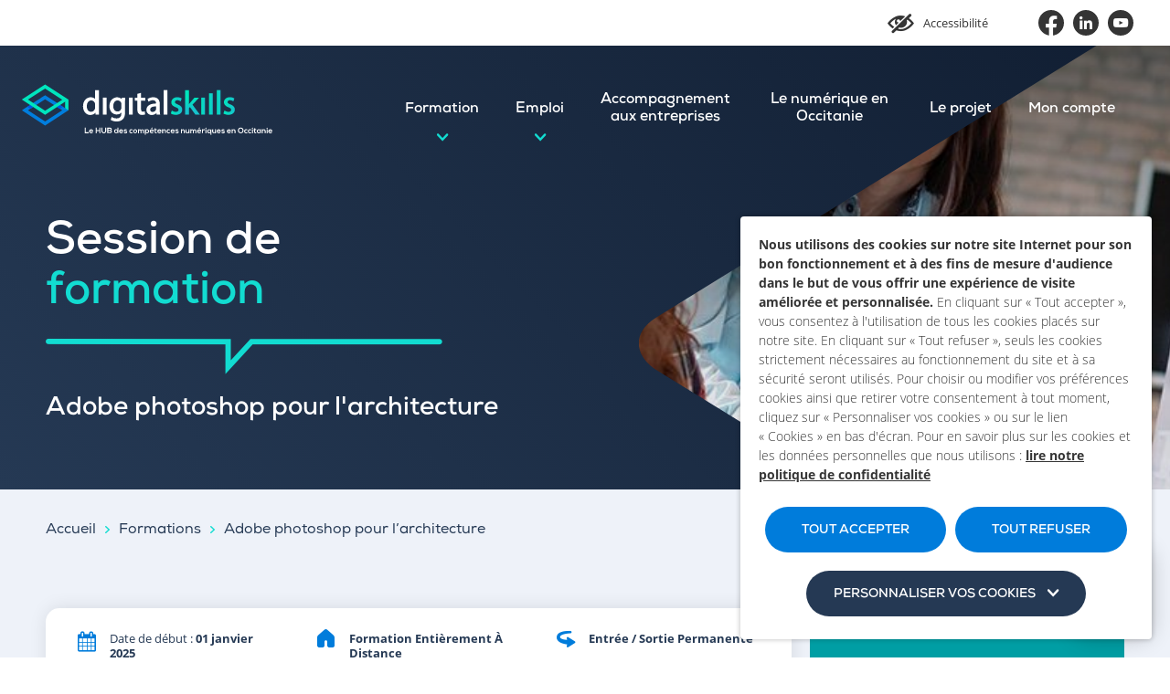

--- FILE ---
content_type: text/html; charset=UTF-8
request_url: https://www.digitalskills.fr/formations/adobe-photoshop-pour-larchitecture/
body_size: 13909
content:
<!doctype html>
<html lang="fr-FR">

<head>
    <meta charset="utf-8">
<script type="text/javascript">
/* <![CDATA[ */
var gform;gform||(document.addEventListener("gform_main_scripts_loaded",function(){gform.scriptsLoaded=!0}),document.addEventListener("gform/theme/scripts_loaded",function(){gform.themeScriptsLoaded=!0}),window.addEventListener("DOMContentLoaded",function(){gform.domLoaded=!0}),gform={domLoaded:!1,scriptsLoaded:!1,themeScriptsLoaded:!1,isFormEditor:()=>"function"==typeof InitializeEditor,callIfLoaded:function(o){return!(!gform.domLoaded||!gform.scriptsLoaded||!gform.themeScriptsLoaded&&!gform.isFormEditor()||(gform.isFormEditor()&&console.warn("The use of gform.initializeOnLoaded() is deprecated in the form editor context and will be removed in Gravity Forms 3.1."),o(),0))},initializeOnLoaded:function(o){gform.callIfLoaded(o)||(document.addEventListener("gform_main_scripts_loaded",()=>{gform.scriptsLoaded=!0,gform.callIfLoaded(o)}),document.addEventListener("gform/theme/scripts_loaded",()=>{gform.themeScriptsLoaded=!0,gform.callIfLoaded(o)}),window.addEventListener("DOMContentLoaded",()=>{gform.domLoaded=!0,gform.callIfLoaded(o)}))},hooks:{action:{},filter:{}},addAction:function(o,r,e,t){gform.addHook("action",o,r,e,t)},addFilter:function(o,r,e,t){gform.addHook("filter",o,r,e,t)},doAction:function(o){gform.doHook("action",o,arguments)},applyFilters:function(o){return gform.doHook("filter",o,arguments)},removeAction:function(o,r){gform.removeHook("action",o,r)},removeFilter:function(o,r,e){gform.removeHook("filter",o,r,e)},addHook:function(o,r,e,t,n){null==gform.hooks[o][r]&&(gform.hooks[o][r]=[]);var d=gform.hooks[o][r];null==n&&(n=r+"_"+d.length),gform.hooks[o][r].push({tag:n,callable:e,priority:t=null==t?10:t})},doHook:function(r,o,e){var t;if(e=Array.prototype.slice.call(e,1),null!=gform.hooks[r][o]&&((o=gform.hooks[r][o]).sort(function(o,r){return o.priority-r.priority}),o.forEach(function(o){"function"!=typeof(t=o.callable)&&(t=window[t]),"action"==r?t.apply(null,e):e[0]=t.apply(null,e)})),"filter"==r)return e[0]},removeHook:function(o,r,t,n){var e;null!=gform.hooks[o][r]&&(e=(e=gform.hooks[o][r]).filter(function(o,r,e){return!!(null!=n&&n!=o.tag||null!=t&&t!=o.priority)}),gform.hooks[o][r]=e)}});
/* ]]> */
</script>

    <meta http-equiv="x-ua-compatible" content="ie=edge">
    <meta name="viewport" content="width=device-width, initial-scale=1, shrink-to-fit=no">

    
    <link rel="apple-touch-icon" sizes="180x180" href="https://www.digitalskills.fr/app/themes/digitalskills/resources/assets/images/favicons/apple-touch-icon.png">
    <link rel="icon" type="image/png" sizes="32x32" href="https://www.digitalskills.fr/app/themes/digitalskills/resources/assets/images/favicons/favicon-32x32.png">
    <link rel="icon" type="image/png" sizes="16x16" href="https://www.digitalskills.fr/app/themes/digitalskills/resources/assets/images/favicons/favicon-16x16.png">
    <link rel="manifest" href="https://www.digitalskills.fr/app/themes/digitalskills/resources/assets/images/favicons/site.webmanifest">
    <meta name="msapplication-TileColor" content="#00aba9">
    <meta name="theme-color" content="#ffffff">

    <meta name='robots' content='index, follow, max-image-preview:large, max-snippet:-1, max-video-preview:-1' />
	<style>img:is([sizes="auto" i], [sizes^="auto," i]) { contain-intrinsic-size: 3000px 1500px }</style>
	
	<title>Adobe photoshop pour l’architecture</title>
	<link rel="canonical" href="https://www.digitalskills.fr/formations/adobe-photoshop-pour-larchitecture/" />
	<meta property="og:locale" content="fr_FR" />
	<meta property="og:type" content="article" />
	<meta property="og:title" content="Adobe photoshop pour l&#039;architecture - Digitalskills" />
	<meta property="og:url" content="https://www.digitalskills.fr/formations/adobe-photoshop-pour-larchitecture/" />
	<meta property="og:site_name" content="Digitalskills" />
	<meta property="article:publisher" content="https://www.facebook.com/CarifOrefOccitanie/" />
	<meta name="twitter:card" content="summary_large_image" />
	<meta name="twitter:site" content="@CarifOref_Occit" />


<link rel='stylesheet' id='wp-block-library-css' href='https://www.digitalskills.fr/wp/wp-includes/css/dist/block-library/style.min.css?ver=6.8.1' type='text/css' media='all' />
<style id='classic-theme-styles-inline-css' type='text/css'>
/*! This file is auto-generated */
.wp-block-button__link{color:#fff;background-color:#32373c;border-radius:9999px;box-shadow:none;text-decoration:none;padding:calc(.667em + 2px) calc(1.333em + 2px);font-size:1.125em}.wp-block-file__button{background:#32373c;color:#fff;text-decoration:none}
</style>
<style id='global-styles-inline-css' type='text/css'>
:root{--wp--preset--aspect-ratio--square: 1;--wp--preset--aspect-ratio--4-3: 4/3;--wp--preset--aspect-ratio--3-4: 3/4;--wp--preset--aspect-ratio--3-2: 3/2;--wp--preset--aspect-ratio--2-3: 2/3;--wp--preset--aspect-ratio--16-9: 16/9;--wp--preset--aspect-ratio--9-16: 9/16;--wp--preset--color--black: #000000;--wp--preset--color--cyan-bluish-gray: #abb8c3;--wp--preset--color--white: #ffffff;--wp--preset--color--pale-pink: #f78da7;--wp--preset--color--vivid-red: #cf2e2e;--wp--preset--color--luminous-vivid-orange: #ff6900;--wp--preset--color--luminous-vivid-amber: #fcb900;--wp--preset--color--light-green-cyan: #7bdcb5;--wp--preset--color--vivid-green-cyan: #00d084;--wp--preset--color--pale-cyan-blue: #8ed1fc;--wp--preset--color--vivid-cyan-blue: #0693e3;--wp--preset--color--vivid-purple: #9b51e0;--wp--preset--gradient--vivid-cyan-blue-to-vivid-purple: linear-gradient(135deg,rgba(6,147,227,1) 0%,rgb(155,81,224) 100%);--wp--preset--gradient--light-green-cyan-to-vivid-green-cyan: linear-gradient(135deg,rgb(122,220,180) 0%,rgb(0,208,130) 100%);--wp--preset--gradient--luminous-vivid-amber-to-luminous-vivid-orange: linear-gradient(135deg,rgba(252,185,0,1) 0%,rgba(255,105,0,1) 100%);--wp--preset--gradient--luminous-vivid-orange-to-vivid-red: linear-gradient(135deg,rgba(255,105,0,1) 0%,rgb(207,46,46) 100%);--wp--preset--gradient--very-light-gray-to-cyan-bluish-gray: linear-gradient(135deg,rgb(238,238,238) 0%,rgb(169,184,195) 100%);--wp--preset--gradient--cool-to-warm-spectrum: linear-gradient(135deg,rgb(74,234,220) 0%,rgb(151,120,209) 20%,rgb(207,42,186) 40%,rgb(238,44,130) 60%,rgb(251,105,98) 80%,rgb(254,248,76) 100%);--wp--preset--gradient--blush-light-purple: linear-gradient(135deg,rgb(255,206,236) 0%,rgb(152,150,240) 100%);--wp--preset--gradient--blush-bordeaux: linear-gradient(135deg,rgb(254,205,165) 0%,rgb(254,45,45) 50%,rgb(107,0,62) 100%);--wp--preset--gradient--luminous-dusk: linear-gradient(135deg,rgb(255,203,112) 0%,rgb(199,81,192) 50%,rgb(65,88,208) 100%);--wp--preset--gradient--pale-ocean: linear-gradient(135deg,rgb(255,245,203) 0%,rgb(182,227,212) 50%,rgb(51,167,181) 100%);--wp--preset--gradient--electric-grass: linear-gradient(135deg,rgb(202,248,128) 0%,rgb(113,206,126) 100%);--wp--preset--gradient--midnight: linear-gradient(135deg,rgb(2,3,129) 0%,rgb(40,116,252) 100%);--wp--preset--font-size--small: 13px;--wp--preset--font-size--medium: 20px;--wp--preset--font-size--large: 36px;--wp--preset--font-size--x-large: 42px;--wp--preset--spacing--20: 0.44rem;--wp--preset--spacing--30: 0.67rem;--wp--preset--spacing--40: 1rem;--wp--preset--spacing--50: 1.5rem;--wp--preset--spacing--60: 2.25rem;--wp--preset--spacing--70: 3.38rem;--wp--preset--spacing--80: 5.06rem;--wp--preset--shadow--natural: 6px 6px 9px rgba(0, 0, 0, 0.2);--wp--preset--shadow--deep: 12px 12px 50px rgba(0, 0, 0, 0.4);--wp--preset--shadow--sharp: 6px 6px 0px rgba(0, 0, 0, 0.2);--wp--preset--shadow--outlined: 6px 6px 0px -3px rgba(255, 255, 255, 1), 6px 6px rgba(0, 0, 0, 1);--wp--preset--shadow--crisp: 6px 6px 0px rgba(0, 0, 0, 1);}:where(.is-layout-flex){gap: 0.5em;}:where(.is-layout-grid){gap: 0.5em;}body .is-layout-flex{display: flex;}.is-layout-flex{flex-wrap: wrap;align-items: center;}.is-layout-flex > :is(*, div){margin: 0;}body .is-layout-grid{display: grid;}.is-layout-grid > :is(*, div){margin: 0;}:where(.wp-block-columns.is-layout-flex){gap: 2em;}:where(.wp-block-columns.is-layout-grid){gap: 2em;}:where(.wp-block-post-template.is-layout-flex){gap: 1.25em;}:where(.wp-block-post-template.is-layout-grid){gap: 1.25em;}.has-black-color{color: var(--wp--preset--color--black) !important;}.has-cyan-bluish-gray-color{color: var(--wp--preset--color--cyan-bluish-gray) !important;}.has-white-color{color: var(--wp--preset--color--white) !important;}.has-pale-pink-color{color: var(--wp--preset--color--pale-pink) !important;}.has-vivid-red-color{color: var(--wp--preset--color--vivid-red) !important;}.has-luminous-vivid-orange-color{color: var(--wp--preset--color--luminous-vivid-orange) !important;}.has-luminous-vivid-amber-color{color: var(--wp--preset--color--luminous-vivid-amber) !important;}.has-light-green-cyan-color{color: var(--wp--preset--color--light-green-cyan) !important;}.has-vivid-green-cyan-color{color: var(--wp--preset--color--vivid-green-cyan) !important;}.has-pale-cyan-blue-color{color: var(--wp--preset--color--pale-cyan-blue) !important;}.has-vivid-cyan-blue-color{color: var(--wp--preset--color--vivid-cyan-blue) !important;}.has-vivid-purple-color{color: var(--wp--preset--color--vivid-purple) !important;}.has-black-background-color{background-color: var(--wp--preset--color--black) !important;}.has-cyan-bluish-gray-background-color{background-color: var(--wp--preset--color--cyan-bluish-gray) !important;}.has-white-background-color{background-color: var(--wp--preset--color--white) !important;}.has-pale-pink-background-color{background-color: var(--wp--preset--color--pale-pink) !important;}.has-vivid-red-background-color{background-color: var(--wp--preset--color--vivid-red) !important;}.has-luminous-vivid-orange-background-color{background-color: var(--wp--preset--color--luminous-vivid-orange) !important;}.has-luminous-vivid-amber-background-color{background-color: var(--wp--preset--color--luminous-vivid-amber) !important;}.has-light-green-cyan-background-color{background-color: var(--wp--preset--color--light-green-cyan) !important;}.has-vivid-green-cyan-background-color{background-color: var(--wp--preset--color--vivid-green-cyan) !important;}.has-pale-cyan-blue-background-color{background-color: var(--wp--preset--color--pale-cyan-blue) !important;}.has-vivid-cyan-blue-background-color{background-color: var(--wp--preset--color--vivid-cyan-blue) !important;}.has-vivid-purple-background-color{background-color: var(--wp--preset--color--vivid-purple) !important;}.has-black-border-color{border-color: var(--wp--preset--color--black) !important;}.has-cyan-bluish-gray-border-color{border-color: var(--wp--preset--color--cyan-bluish-gray) !important;}.has-white-border-color{border-color: var(--wp--preset--color--white) !important;}.has-pale-pink-border-color{border-color: var(--wp--preset--color--pale-pink) !important;}.has-vivid-red-border-color{border-color: var(--wp--preset--color--vivid-red) !important;}.has-luminous-vivid-orange-border-color{border-color: var(--wp--preset--color--luminous-vivid-orange) !important;}.has-luminous-vivid-amber-border-color{border-color: var(--wp--preset--color--luminous-vivid-amber) !important;}.has-light-green-cyan-border-color{border-color: var(--wp--preset--color--light-green-cyan) !important;}.has-vivid-green-cyan-border-color{border-color: var(--wp--preset--color--vivid-green-cyan) !important;}.has-pale-cyan-blue-border-color{border-color: var(--wp--preset--color--pale-cyan-blue) !important;}.has-vivid-cyan-blue-border-color{border-color: var(--wp--preset--color--vivid-cyan-blue) !important;}.has-vivid-purple-border-color{border-color: var(--wp--preset--color--vivid-purple) !important;}.has-vivid-cyan-blue-to-vivid-purple-gradient-background{background: var(--wp--preset--gradient--vivid-cyan-blue-to-vivid-purple) !important;}.has-light-green-cyan-to-vivid-green-cyan-gradient-background{background: var(--wp--preset--gradient--light-green-cyan-to-vivid-green-cyan) !important;}.has-luminous-vivid-amber-to-luminous-vivid-orange-gradient-background{background: var(--wp--preset--gradient--luminous-vivid-amber-to-luminous-vivid-orange) !important;}.has-luminous-vivid-orange-to-vivid-red-gradient-background{background: var(--wp--preset--gradient--luminous-vivid-orange-to-vivid-red) !important;}.has-very-light-gray-to-cyan-bluish-gray-gradient-background{background: var(--wp--preset--gradient--very-light-gray-to-cyan-bluish-gray) !important;}.has-cool-to-warm-spectrum-gradient-background{background: var(--wp--preset--gradient--cool-to-warm-spectrum) !important;}.has-blush-light-purple-gradient-background{background: var(--wp--preset--gradient--blush-light-purple) !important;}.has-blush-bordeaux-gradient-background{background: var(--wp--preset--gradient--blush-bordeaux) !important;}.has-luminous-dusk-gradient-background{background: var(--wp--preset--gradient--luminous-dusk) !important;}.has-pale-ocean-gradient-background{background: var(--wp--preset--gradient--pale-ocean) !important;}.has-electric-grass-gradient-background{background: var(--wp--preset--gradient--electric-grass) !important;}.has-midnight-gradient-background{background: var(--wp--preset--gradient--midnight) !important;}.has-small-font-size{font-size: var(--wp--preset--font-size--small) !important;}.has-medium-font-size{font-size: var(--wp--preset--font-size--medium) !important;}.has-large-font-size{font-size: var(--wp--preset--font-size--large) !important;}.has-x-large-font-size{font-size: var(--wp--preset--font-size--x-large) !important;}
:where(.wp-block-post-template.is-layout-flex){gap: 1.25em;}:where(.wp-block-post-template.is-layout-grid){gap: 1.25em;}
:where(.wp-block-columns.is-layout-flex){gap: 2em;}:where(.wp-block-columns.is-layout-grid){gap: 2em;}
:root :where(.wp-block-pullquote){font-size: 1.5em;line-height: 1.6;}
</style>
<link rel='stylesheet' id='som_lost_password_style-css' href='https://www.digitalskills.fr/app/plugins/frontend-reset-password/assets/css/password-lost.css?ver=6.8.1' type='text/css' media='all' />
<link rel='stylesheet' id='cookie-law-info-css' href='https://www.digitalskills.fr/app/plugins/webtoffee-gdpr-cookie-consent/public/css/cookie-law-info-public.css?ver=2.6.2' type='text/css' media='all' />
<link rel='stylesheet' id='cookie-law-info-gdpr-css' href='https://www.digitalskills.fr/app/plugins/webtoffee-gdpr-cookie-consent/public/css/cookie-law-info-gdpr.css?ver=2.6.2' type='text/css' media='all' />
<style id='cookie-law-info-gdpr-inline-css' type='text/css'>
.cli-modal-content, .cli-tab-content { background-color: #ffffff; }.cli-privacy-content-text, .cli-modal .cli-modal-dialog, .cli-tab-container p, a.cli-privacy-readmore { color: #000000; }.cli-tab-header { background-color: #f2f2f2; }.cli-tab-header, .cli-tab-header a.cli-nav-link,span.cli-necessary-caption,.cli-switch .cli-slider:after { color: #000000; }.cli-switch .cli-slider:before { background-color: #ffffff; }.cli-switch input:checked + .cli-slider:before { background-color: #ffffff; }.cli-switch .cli-slider { background-color: #e3e1e8; }.cli-switch input:checked + .cli-slider { background-color: #28a745; }.cli-modal-close svg { fill: #000000; }.cli-tab-footer .wt-cli-privacy-accept-all-btn { background-color: #00acad; color: #ffffff}.cli-tab-footer .wt-cli-privacy-accept-btn { background-color: #00acad; color: #ffffff}.cli-tab-header a:before{ border-right: 1px solid #000000; border-bottom: 1px solid #000000; }
</style>
<link rel='stylesheet' id='sage/main.css-css' href='https://www.digitalskills.fr/app/themes/digitalskills/dist/main.1728f7b1.css' type='text/css' media='all' />
<script type="text/javascript" src="https://www.digitalskills.fr/wp/wp-includes/js/jquery/jquery.min.js?ver=3.7.1" id="jquery-core-js"></script>
<script type="text/javascript" id="cookie-law-info-js-extra">
/* <![CDATA[ */
var Cli_Data = {"nn_cookie_ids":["VISITOR_INFO1_LIVE","YSC","","_gid","_gat","CONSENT","PHPSESSID","_ga"],"non_necessary_cookies":{"necessary":["PHPSESSID","cookielawinfo-checkbox-advertisement"],"analytics":["_gid","_gat","_ga"],"advertisement":["VISITOR_INFO1_LIVE","YSC","__Secure-3PAPISID, __Secure-3PSID, __Secure-3PSIDCC, APISID, HSID, LOGIN_INFO, PREF, SAPISID, SID, SIDCC, SSID","CONSENT"]},"cookielist":{"necessary":{"id":3,"status":true,"priority":0,"title":"N\u00e9cessaires","strict":true,"default_state":false,"ccpa_optout":false,"loadonstart":true},"analytics":{"id":6,"status":true,"priority":3,"title":"Statistiques","strict":false,"default_state":false,"ccpa_optout":false,"loadonstart":false},"advertisement":{"id":7,"status":true,"priority":2,"title":"Publicitaires","strict":false,"default_state":false,"ccpa_optout":false,"loadonstart":false}},"ajax_url":"https:\/\/www.digitalskills.fr\/wp\/wp-admin\/admin-ajax.php","current_lang":"fr","security":"73176cd5cd","eu_countries":["GB"],"geoIP":"disabled","use_custom_geolocation_api":"","custom_geolocation_api":"https:\/\/geoip.cookieyes.com\/geoip\/checker\/result.php","consentVersion":"1","strictlyEnabled":["necessary","obligatoire","necessary"],"cookieDomain":"","privacy_length":"250","ccpaEnabled":"","ccpaRegionBased":"","ccpaBarEnabled":"","ccpaType":"gdpr","triggerDomRefresh":"","secure_cookies":""};
var log_object = {"ajax_url":"https:\/\/www.digitalskills.fr\/wp\/wp-admin\/admin-ajax.php"};
/* ]]> */
</script>
<script type="text/javascript" src="https://www.digitalskills.fr/app/plugins/webtoffee-gdpr-cookie-consent/public/js/cookie-law-info-public.js?ver=2.6.2" id="cookie-law-info-js"></script>
<link rel="EditURI" type="application/rsd+xml" title="RSD" href="https://www.digitalskills.fr/wp/xmlrpc.php?rsd" />
<link rel='shortlink' href='https://www.digitalskills.fr/?p=28549303' />
<link rel="alternate" title="oEmbed (JSON)" type="application/json+oembed" href="https://www.digitalskills.fr/wp-json/oembed/1.0/embed?url=https%3A%2F%2Fwww.digitalskills.fr%2Fformations%2Fadobe-photoshop-pour-larchitecture%2F" />
<link rel="alternate" title="oEmbed (XML)" type="text/xml+oembed" href="https://www.digitalskills.fr/wp-json/oembed/1.0/embed?url=https%3A%2F%2Fwww.digitalskills.fr%2Fformations%2Fadobe-photoshop-pour-larchitecture%2F&#038;format=xml" />
<style>
.som-password-error-message,
.som-password-sent-message {
	background-color: #2679ce;
	border-color: #2679ce;
}
</style>
<script type="text/plain" data-cli-class="cli-blocker-script"  data-cli-category="necessary" data-cli-script-type="necessary" data-cli-block="false" data-cli-block-if-ccpa-optout="false" data-cli-element-position="head">
var _mtm = window._mtm = window._mtm || [];
_mtm.push({'mtm.startTime': (new Date().getTime()), 'event': 'mtm.Start'});
var d=document, g=d.createElement('script'), s=d.getElementsByTagName('script')[0];
g.async=true; g.src='https://matomo.eolas-services.com/js/container_MWtr8RA7.js'; s.parentNode.insertBefore(g,s);
</script>
</head>

<body class="wp-singular formation-template-default single single-formation postid-28549303 wp-theme-digitalskillsresources adobe-photoshop-pour-larchitecture single-session-data app-data index-data singular-data single-data single-formation-data single-formation-adobe-photoshop-pour-larchitecture-data" role="document">
    <div class="global-wrapper">

        
                <div class="skip-navigation-link"><a href="#main-global-wrapper" title="Aller au contenu">Aller au contenu</a></div>

<header class="header-global-wrapper" role="banner">

    
    <div class="header-burger header">
        <div class="header-burger-inner">
            <button class="btn-burger js-open-splash">
                <span class="icon icon-burger"></span>
            </button>
            <a class="logo-block" href="https://www.digitalskills.fr/" title="Digitalskills">
        <img class="logo" src="https://www.digitalskills.fr/app/themes/digitalskills/resources/assets/images/logo-header.svg" alt="Digitalskills" title="Digitalskills | (Retour à l&#039;accueil)">
    </a>
                    </div>
    </div>

    
    <div id="splash" class="header-primary header hidden-on-mobile">

        
        <div class="sub-header">
            <div class="accessibility-area">
                <button id="accessibility-toggler" class="accessibility-toggler js-accessibility-toggler">
                    <span class="icon icon-accessibility"></span>
                    <span class="text">Accessibilité</span>
                </button>
            </div>
            <ul class="social">
                                                            <li class="item">
                            <a class="link" href="https://www.facebook.com/CarifOrefOccitanie/" target="_blank"><span class="icon icon-facebook"></span></a>
                        </li>
                                                                                                                    <li class="item">
                            <a class="link" href="https://www.linkedin.com/company/cariforef-occitanie/" target="_blank"><span class="icon icon-linkedin"></span></a>
                        </li>
                                                                                <li class="item">
                            <a class="link" href="https://www.youtube.com/channel/UCekCos2xGtVRmzij6fg0mOg" target="_blank"><span class="icon icon-youtube"></span></a>
                        </li>
                                                </ul>
            <svg class="shape subheader-deco" enable-background="new 0 0 333 219" version="1.1" viewBox="0 0 333 219" width="300" fill="#EEF2F9" xml:space="preserve" xmlns="http://www.w3.org/2000/svg">
    <path vector-effect="non-scaling-stroke" d="m328.6 102.9-152.2-100.2c-5.5-3.6-14.5-3.6-20 0l-152.3 100.2c-5.5 3.6-5.5 9.5 0 13.2l152.2 100.2c5.5 3.6 14.5 3.6 20 0l152.2-100.2c6-3.7 6-9.5 0.1-13.2z"/>
</svg>        </div>


        
        <div class="main-header">
            <div class="main-header-inner">
                <a class="logo-block" href="https://www.digitalskills.fr/" title="Digitalskills">
        <img class="logo" src="https://www.digitalskills.fr/app/themes/digitalskills/resources/assets/images/logo-header.svg" alt="Digitalskills" title="Digitalskills | (Retour à l&#039;accueil)">
    </a>
                                    <div class="main-nav-block" role="navigation" aria-label="Menu du header">
                        <nav class="header-navigation-wrapper"><ul id="header-navigation" class="header-navigation"><li id="menu-item-114" class="menu-item menu-item-type-post_type menu-item-object-page menu-item-has-children menu-item-114"><a href="https://www.digitalskills.fr/formation/">Formation</a><div class="sub-menu-wrapper"><div class="sub-menu-inner"><div class="sub-menu-image">
                    <img class="image" src="https://www.digitalskills.fr/app/uploads/2022/09/digitalskills-3-480x480.jpg">
                </div><svg class="shape default" enable-background="new 0 0 333 219" version="1.1" viewBox="0 0 333 219" width="300" fill="#EEF2F9" xml:space="preserve" xmlns="http://www.w3.org/2000/svg">
    <path vector-effect="non-scaling-stroke" d="m328.6 102.9-152.2-100.2c-5.5-3.6-14.5-3.6-20 0l-152.3 100.2c-5.5 3.6-5.5 9.5 0 13.2l152.2 100.2c5.5 3.6 14.5 3.6 20 0l152.2-100.2c6-3.7 6-9.5 0.1-13.2z"/>
</svg><svg class="shape default" enable-background="new 0 0 97.8 122.2" version="1.1" viewBox="0 0 97.8 122.2" width="300" fill="#EEF2F9" xml:space="preserve" xmlns="http://www.w3.org/2000/svg">
    <path vector-effect="non-scaling-stroke" d="m91.9 50.1-71.3-47.8c-4.1-2.7-9.3-3-13.6-0.7-3.7 2.2-7 6.7-7 11.6v95.8c0 4.9 3.3 9.4 7 11.7 2 1 4.1 1.5 6.2 1.5 2.6 0 5.2-0.8 7.4-2.3l71.3-47.9c3.7-2.5 5.8-6.6 5.8-11s-2.1-8.4-5.8-10.9z"/>
</svg>
<ul class="sub-menu">
	<li id="menu-item-135" class="menu-item menu-item-type-post_type menu-item-object-page menu-item-135"><a href="https://www.digitalskills.fr/formation/recherche-sessions/">Rechercher une formation dans le numérique</a></li>
	<li id="menu-item-134" class="menu-item menu-item-type-post_type menu-item-object-page menu-item-134"><a href="https://www.digitalskills.fr/formation/referencer-votre-offre-de-formation/">Référencer votre offre de formation</a></li>
</ul>
</div></div></li>
<li id="menu-item-129" class="menu-item menu-item-type-post_type menu-item-object-page menu-item-has-children menu-item-129"><a href="https://www.digitalskills.fr/emploi/">Emploi</a><div class="sub-menu-wrapper"><div class="sub-menu-inner"><div class="sub-menu-image">
                    <img class="image" src="https://www.digitalskills.fr/app/uploads/2022/09/digitalskills-projet-3-scaled-e1665040792123-480x480.jpg">
                </div><svg class="shape default" enable-background="new 0 0 333 219" version="1.1" viewBox="0 0 333 219" width="300" fill="#EEF2F9" xml:space="preserve" xmlns="http://www.w3.org/2000/svg">
    <path vector-effect="non-scaling-stroke" d="m328.6 102.9-152.2-100.2c-5.5-3.6-14.5-3.6-20 0l-152.3 100.2c-5.5 3.6-5.5 9.5 0 13.2l152.2 100.2c5.5 3.6 14.5 3.6 20 0l152.2-100.2c6-3.7 6-9.5 0.1-13.2z"/>
</svg><svg class="shape default" enable-background="new 0 0 97.8 122.2" version="1.1" viewBox="0 0 97.8 122.2" width="300" fill="#EEF2F9" xml:space="preserve" xmlns="http://www.w3.org/2000/svg">
    <path vector-effect="non-scaling-stroke" d="m91.9 50.1-71.3-47.8c-4.1-2.7-9.3-3-13.6-0.7-3.7 2.2-7 6.7-7 11.6v95.8c0 4.9 3.3 9.4 7 11.7 2 1 4.1 1.5 6.2 1.5 2.6 0 5.2-0.8 7.4-2.3l71.3-47.9c3.7-2.5 5.8-6.6 5.8-11s-2.1-8.4-5.8-10.9z"/>
</svg>
<ul class="sub-menu">
	<li id="menu-item-133" class="menu-item menu-item-type-post_type menu-item-object-page menu-item-133"><a href="https://www.digitalskills.fr/emploi/consulter-les-offres-demploi-et-postuler-en-ligne/">Consulter les offres d’emploi et postuler en ligne</a></li>
	<li id="menu-item-132" class="menu-item menu-item-type-post_type menu-item-object-page menu-item-132"><a href="https://www.digitalskills.fr/emploi/deposer-une-candidature-spontanee/">Déposer une candidature spontanée</a></li>
	<li id="menu-item-131" class="menu-item menu-item-type-post_type menu-item-object-page menu-item-131"><a href="https://www.digitalskills.fr/emploi/publier-vos-offres-demploi/">Publier vos offres d’emploi</a></li>
	<li id="menu-item-130" class="menu-item menu-item-type-post_type menu-item-object-page menu-item-130"><a href="https://www.digitalskills.fr/emploi/trouver-un-candidat-cvtheque/">Trouver un candidat (CVthèque)</a></li>
	<li id="menu-item-164388" class="menu-item menu-item-type-post_type menu-item-object-page menu-item-164388"><a href="https://www.digitalskills.fr/emploi/sourcer-une-ecole/">Sourcer une école</a></li>
</ul>
</div></div></li>
<li id="menu-item-19918329" class="menu-item menu-item-type-post_type menu-item-object-page menu-item-19918329"><a href="https://www.digitalskills.fr/accompagnement-aux-entreprises/">Accompagnement  aux entreprises</a><div class="sub-menu-wrapper"><div class="sub-menu-inner"><div class="sub-menu-image">
                    <img class="image" src="https://www.digitalskills.fr/app/uploads/2022/09/pexels-canva-studio-3277806-1-e1663158890927-480x480.jpg">
                </div><svg class="shape default" enable-background="new 0 0 333 219" version="1.1" viewBox="0 0 333 219" width="300" fill="#EEF2F9" xml:space="preserve" xmlns="http://www.w3.org/2000/svg">
    <path vector-effect="non-scaling-stroke" d="m328.6 102.9-152.2-100.2c-5.5-3.6-14.5-3.6-20 0l-152.3 100.2c-5.5 3.6-5.5 9.5 0 13.2l152.2 100.2c5.5 3.6 14.5 3.6 20 0l152.2-100.2c6-3.7 6-9.5 0.1-13.2z"/>
</svg><svg class="shape default" enable-background="new 0 0 97.8 122.2" version="1.1" viewBox="0 0 97.8 122.2" width="300" fill="#EEF2F9" xml:space="preserve" xmlns="http://www.w3.org/2000/svg">
    <path vector-effect="non-scaling-stroke" d="m91.9 50.1-71.3-47.8c-4.1-2.7-9.3-3-13.6-0.7-3.7 2.2-7 6.7-7 11.6v95.8c0 4.9 3.3 9.4 7 11.7 2 1 4.1 1.5 6.2 1.5 2.6 0 5.2-0.8 7.4-2.3l71.3-47.9c3.7-2.5 5.8-6.6 5.8-11s-2.1-8.4-5.8-10.9z"/>
</svg></li>
<li id="menu-item-136" class="menu-item menu-item-type-custom menu-item-object-custom menu-item-136"><a href="/informations/">Le numérique en Occitanie</a><div class="sub-menu-wrapper"><div class="sub-menu-inner"></li>
<li id="menu-item-202" class="menu-item menu-item-type-post_type menu-item-object-page menu-item-202"><a href="https://www.digitalskills.fr/le-projet-digitalskills/">Le projet</a><div class="sub-menu-wrapper"><div class="sub-menu-inner"><div class="sub-menu-image">
                    <img class="image" src="https://www.digitalskills.fr/app/uploads/2022/10/digitalskills-projet-2-480x480.jpg">
                </div><svg class="shape default" enable-background="new 0 0 333 219" version="1.1" viewBox="0 0 333 219" width="300" fill="#EEF2F9" xml:space="preserve" xmlns="http://www.w3.org/2000/svg">
    <path vector-effect="non-scaling-stroke" d="m328.6 102.9-152.2-100.2c-5.5-3.6-14.5-3.6-20 0l-152.3 100.2c-5.5 3.6-5.5 9.5 0 13.2l152.2 100.2c5.5 3.6 14.5 3.6 20 0l152.2-100.2c6-3.7 6-9.5 0.1-13.2z"/>
</svg><svg class="shape default" enable-background="new 0 0 97.8 122.2" version="1.1" viewBox="0 0 97.8 122.2" width="300" fill="#EEF2F9" xml:space="preserve" xmlns="http://www.w3.org/2000/svg">
    <path vector-effect="non-scaling-stroke" d="m91.9 50.1-71.3-47.8c-4.1-2.7-9.3-3-13.6-0.7-3.7 2.2-7 6.7-7 11.6v95.8c0 4.9 3.3 9.4 7 11.7 2 1 4.1 1.5 6.2 1.5 2.6 0 5.2-0.8 7.4-2.3l71.3-47.9c3.7-2.5 5.8-6.6 5.8-11s-2.1-8.4-5.8-10.9z"/>
</svg></li>
<li id="menu-item-235" class="menu-item menu-item-type-post_type menu-item-object-page menu-item-has-children menu-item-235"><a href="https://www.digitalskills.fr/connexion/">Mon compte</a><div class="sub-menu-wrapper"><div class="sub-menu-inner"><div class="sub-menu-image">
                    <img class="image" src="https://www.digitalskills.fr/app/uploads/2022/10/moncompte-480x480.jpg">
                </div><svg class="shape default" enable-background="new 0 0 333 219" version="1.1" viewBox="0 0 333 219" width="300" fill="#EEF2F9" xml:space="preserve" xmlns="http://www.w3.org/2000/svg">
    <path vector-effect="non-scaling-stroke" d="m328.6 102.9-152.2-100.2c-5.5-3.6-14.5-3.6-20 0l-152.3 100.2c-5.5 3.6-5.5 9.5 0 13.2l152.2 100.2c5.5 3.6 14.5 3.6 20 0l152.2-100.2c6-3.7 6-9.5 0.1-13.2z"/>
</svg><svg class="shape default" enable-background="new 0 0 97.8 122.2" version="1.1" viewBox="0 0 97.8 122.2" width="300" fill="#EEF2F9" xml:space="preserve" xmlns="http://www.w3.org/2000/svg">
    <path vector-effect="non-scaling-stroke" d="m91.9 50.1-71.3-47.8c-4.1-2.7-9.3-3-13.6-0.7-3.7 2.2-7 6.7-7 11.6v95.8c0 4.9 3.3 9.4 7 11.7 2 1 4.1 1.5 6.2 1.5 2.6 0 5.2-0.8 7.4-2.3l71.3-47.9c3.7-2.5 5.8-6.6 5.8-11s-2.1-8.4-5.8-10.9z"/>
</svg>
<ul class="sub-menu">
	<li id="menu-item-27272857" class="js-hideifnotlogged menu-item menu-item-type-custom menu-item-object-custom menu-item-27272857"><a href="/mon-profil">Profil</a></li>
	<li id="menu-item-353422" class="js-hideifnotlogged menu-item menu-item-type-post_type menu-item-object-page menu-item-353422"><a href="https://www.digitalskills.fr/besoins-de-formation/exprimer-un-besoin-en-formation/">Exprimer un besoin en formation</a></li>
	<li id="menu-item-353423" class="logout-link js-hideifnotlogged menu-item menu-item-type-custom menu-item-object-custom menu-item-353423"><a href="#">Se déconnecter</a></li>
</ul>
</div></div></li>
</ul></nav>
                    </div>
                                                <div class="close-block">
                    <button class="btn-close-nav js-close-splash">
                        <span class="icon icon-cross"></span>
                    </button>
                </div>
            </div>
        </div>
                    <div class="header-illustration-wrapper">
                <img class="header-illustration" src="https://www.digitalskills.fr/app/uploads/2022/09/digital-skills-mobile-520x260.jpg" alt="">
            </div>
            </div>

</header>


        
        <div class="page-global-wrapper">

                                <div class="page-header --quoted ">

    <div class="shell">
        <div class="page-header-container">
            <div class="page-header-inner">

                <div class="content">
                    <h1 class="title">Session de<br/><strong>formation</strong></h1>
                                        <h2 class="subtitle">Adobe photoshop pour l&#039;architecture</h2>
                                    </div>

                <div class="image-wrapper">
                    <div class="image-ratio">
                        <img class="image" src="https://www.digitalskills.fr/app/uploads/2022/09/digitalskills-projet-2-e1662452978737.jpg">
                    </div>
                </div>

            </div>
        </div>
    </div>
</div>
            
            
            <main id="main-global-wrapper" class="main-global-wrapper" role="main">
				                	<div class="main-heading">
    <div class="shell">
        <div class="links">
            <div id="breadcrumb" class="breadcrumb">
                <ul class="links">
                                            <span><span><a href="https://www.digitalskills.fr/">Accueil</a></span>  <span><a href="https://www.digitalskills.fr/formations/">Formations</a></span>  <span class="breadcrumb_last" aria-current="page">Adobe photoshop pour l’architecture</span></span>
                                    </ul>
            </div>
                            <ul class="sharing"> 
    <li class="item">
        <a class="action-print action" href="javascript:if(window.print)window.print()"><span class="icon icon-printer"></span></a>
    </li>
    <li class="item">
        <a class="action-email action" href="mailto:?subject=Un%20article%20qui%20peut%20vous%20intéresser&body=https://www.digitalskills.fr/formations/adobe-photoshop-pour-larchitecture/"><span class="icon icon-email"></span></a>
    </li>
    <li class="item">
        <a class="action-share action js-open-share-menu" href="#"><span class="icon icon-share"></span></a>
        <div class="sharing-menu">
            <ul class="list">
                <li class="share-item">
                    <a class="share-link js-share-popin" data-title="Partager sur Twitter" data-href="https://twitter.com/intent/tweet?text=Adobe+photoshop+pour+l%E2%80%99architecture%0Ahttps%3A%2F%2Fwww.digitalskills.fr%2Fformations%2Fadobe-photoshop-pour-larchitecture%2F" href="javascript:void(0);">
                        <span class="icon icon-twitter"></span>
                    </a>
                </li>
                <li class="share-item">
                    <a class="share-link js-share-popin" data-title="Partager sur Linkedin" data-href="https://www.linkedin.com/sharing/share-offsite/?url=https%3A%2F%2Fwww.digitalskills.fr%2Fformations%2Fadobe-photoshop-pour-larchitecture%2F" href="javascript:void(0);">
                        <span class="icon icon-linkedin"></span>
                    </a>
                </li>
                <li class="share-item">
                    <a class="share-link js-share-popin" data-title="Partager sur Facebook" data-href="https://facebook.com/sharer?u=https%3A%2F%2Fwww.digitalskills.fr%2Fformations%2Fadobe-photoshop-pour-larchitecture%2F" href="javascript:void(0);">
                        <span class="icon icon-facebook"></span>
                    </a>
                </li>
            </ul>
        </div>
    </li>
</ul>
                    </div>

        
            </div>
</div>
				                                                    <div class="page-content">
                                <div class="section section-formation-deatils">
        <div class="shell">

            <div class="details-container">
                <div class="infos-wrapper">
                    <div class="infos">
                        <div class="info date">
                            <span class="icon icon-calendar"></span>
                            <div class="content">
                                Date de début : <strong>01 janvier 2025</strong><br>
                                Date de fin : <strong>31 juillet 2026</strong><br>
                            </div>
                        </div>
                                                <div class="info attendance">
                            <span class="icon icon-attendance"></span>
                            <div class="content"><strong>formation entièrement à distance</strong></div>
                        </div>
                                                    <div class="info flow">
                                <span class="icon icon-flow"></span>
                                <div class="content"><strong>Entrée / Sortie permanente</strong></div>
                            </div>
                                                                    </div>
                                    </div>
                <div class="coordinates">
                    <div class="heading">
                        <span class="title">Organisme / établissement</span>
                    </div>
                    <div class="core">
                        <h4 class="name">CAD Concept</h4>
                        <address class="address">29 avenue de canteranne<br>33600 pessac</address>
                                                    <a class="email link" href="mailto:mpberthier@cec-pro.com">mpberthier@cec-pro.com</a>
                                                                            <a class="tel link" href="tel:+33102030405">0467201844</a>
                                                                            <a class="website link" href="https://www.cec.fr/pro/formations">https://www.cec.fr/pro/formations</a>
                                            </div>
                </div>
            </div>

            <div class="btn-wrapper">
                <a class="btn" href="https://www.meformerenregion.fr/formations/436178/session/1426370" target="_blank">Tout savoir sur cette formation</a>
            </div>

        </div>
    </div>


    
    <div class="single-formation-background-wrapper">
        <svg class="shape single-formation-background-shape" enable-background="new 0 0 333 219" version="1.1" viewBox="0 0 333 219" width="300" fill="#EEF2F9" xml:space="preserve" xmlns="http://www.w3.org/2000/svg">
    <path vector-effect="non-scaling-stroke" d="m328.6 102.9-152.2-100.2c-5.5-3.6-14.5-3.6-20 0l-152.3 100.2c-5.5 3.6-5.5 9.5 0 13.2l152.2 100.2c5.5 3.6 14.5 3.6 20 0l152.2-100.2c6-3.7 6-9.5 0.1-13.2z"/>
</svg>    </div>

                    </div>
                                                            </main>
        </div>


        
                <footer class="footer-global-wrapper" role="contentinfo">

    
    <div class="footer-primary">
        <div class="shell --wide">
            <div class="inner-layout">

                <div class="logo-footer-wrapper">
                    <a class="logo-footer-link" href="#">
                        <img src="https://www.digitalskills.fr/app/themes/digitalskills/resources/assets/images/logo-footer.svg" alt="">
                    </a>
                </div>

                <div class="social">
                    <div class="text">Restez informés</div>
                    <ul class="links">
                                                                                    <li class="item">
                                    <a class="link" href="https://www.facebook.com/CarifOrefOccitanie/" target="_blank"><span class="icon icon-facebook"></span></a>
                                </li>
                                                                                                                                                                    <li class="item">
                                    <a class="link" href="https://www.linkedin.com/company/cariforef-occitanie/" target="_blank"><span class="icon icon-linkedin"></span></a>
                                </li>
                                                                                                                <li class="item">
                                    <a class="link" href="https://www.youtube.com/channel/UCekCos2xGtVRmzij6fg0mOg" target="_blank"><span class="icon icon-youtube"></span></a>
                                </li>
                                                                        </ul>
                </div>

                                    <div class="footer-navigation-container" role="navigation" aria-label="Menu du footer">
                        <nav class="footer-navigation-wrapper"><ul id="footer-navigation" class="footer-navigation"><li id="menu-item-232" class="menu-item menu-item-type-post_type menu-item-object-page menu-item-232"><a href="https://www.digitalskills.fr/qui-sommes-nous/">Qui sommes-nous ?</a></li>
<li id="menu-item-233" class="menu-item menu-item-type-post_type menu-item-object-page menu-item-233"><a href="https://www.digitalskills.fr/le-projet-digitalskills/">Le projet</a></li>
<li id="menu-item-234" class="menu-item menu-item-type-post_type menu-item-object-page menu-item-234"><a href="https://www.digitalskills.fr/contact/">Contactez-nous</a></li>
<li id="menu-item-236" class="menu-item menu-item-type-post_type menu-item-object-page menu-item-236"><a href="https://www.digitalskills.fr/connexion/">Mon compte</a></li>
<li id="menu-item-230" class="menu-item menu-item-type-post_type menu-item-object-page menu-item-230"><a href="https://www.digitalskills.fr/politique-de-confidentialite/">Données personnelles et cookies</a></li>
<li id="menu-item-27232659" class="menu-item menu-item-type-post_type menu-item-object-page menu-item-27232659"><a href="https://www.digitalskills.fr/accessibilite-non-conforme/">Accessibilité : non conforme</a></li>
<li id="menu-item-231" class="menu-item menu-item-type-post_type menu-item-object-page menu-item-231"><a href="https://www.digitalskills.fr/mentions-legales/">Mentions légales</a></li>
</ul></nav>
                    </div>
                
            </div>
        </div>
    </div>

    
    <div class="footer-secondary">
        <div class="shell --wide">
            <div class="inner-layout">

                <ul class="partners-container">
                                                                                                                        <li class="partner">
                                <span class="partner-wrapper partner-link block-link">
                                    <img
  src="https://www.digitalskills.fr/app/uploads/2022/09/inverstir-dans-vos-competences-e1662456299551.png"
  width="436"
  height="151"
  class="partner-logo"
  alt="">
                                </span>
                            </li>
                                                                                                                                                <li class="partner">
                                <span class="partner-wrapper partner-link block-link">
                                    <img
  src="https://www.digitalskills.fr/app/uploads/2026/01/Bloc-financeurs-Etat-_-Europe-_-Region.jpg"
  width="1170"
  height="208"
  class="partner-logo"
  alt="">
                                </span>
                            </li>
                                                                                                                                                <li class="partner">
                                <span class="partner-wrapper partner-link block-link">
                                    <img
  src="https://www.digitalskills.fr/app/uploads/2024/09/Logo_Digital113_small.jpg"
  width="1461"
  height="478"
  class="partner-logo"
  alt="">
                                </span>
                            </li>
                                                            </ul>

                <div class="footer-carif-logo-wrapper">
                    <div class="carif-text">Un site du</div>
                    <a class="carif-logo-link block-link" href="https://www.cariforefoccitanie.fr/" target="_blank">
                        <img
  src="https://www.digitalskills.fr/app/uploads/2022/09/logo-carif-oref.svg"
  width="0"
  height="0"
  class="carif-logo"
  alt="">
                    </a>
                </div>

            </div>
        </div>
    </div>

    
    <div class="footer-copyright">
        <div class="shell --wide">
            <span class="copyright">© Carif-Oref Occitanie 2026</span>
        </div>
    </div>

</footer>



<div id="sticky-logo-carif" class="sticky-logo-carif">
    <div class="carif-text">un site du</div>
    <a class="carif-logo-link block-link" href="https://www.cariforefoccitanie.fr/" target="_blank">
        <img
  src="https://www.digitalskills.fr/app/uploads/2022/09/logo-carif-oref-carre.svg"
  width="0"
  height="0"
  class="carif-logo"
  alt="">
    </a>
</div>

<div id="accessibility-dropdown" class="accessibility-dropdown">
    <div class="field field-switch">
        <label class="label" for="btn-accessibility-font">Police (dyslexie)</label>
        <div class="fields-group">
            <button id="btn-accessibility-font" class="btn-accessibility-font btn-switch button"><span class="switch"></span></button>
        </div>
    </div>
    <div class="field field-switch">
        <label class="label" for="btn-accessibility-line-height">Interlignage</label>
        <div class="fields-group">
            <button id="btn-accessibility-line-height" class="btn-accessibility-line-height btn-switch button"><span class="switch"></span></button>
        </div>
    </div>
    <div class="field field-switch">
        <label class="label" for="btn-accessibility-animations">Animations</label>
        <div class="fields-group">
            <button id="btn-accessibility-animations" class="btn-accessibility-animations btn-switch button"><span class="switch"></span></button>
        </div>
    </div>
    <div class="field field-option">
        <span class="label">Contraste</span>
        <div class="fields-group">
            <button id="btn-accessibility-contrast-default" class="btn-accessibility-contrast-default btn-option button-contrast button" class="button-contrast --active" data-type="default"><label class="option" for="btn-accessibility-contrast-default">Défaut</label></button>
            <button id="btn-accessibility-contrast-increased" class="btn-accessibility-contrast-increased btn-option button-contrast button" class="button-contrast" data-type="increased"><label class="option" for="btn-accessibility-contrast-increased">Renforcés</label></button>
            <button id="btn-accessibility-contrast-reverse" class="btn-accessibility-contrast-reverse btn-option button-contrast button" class="button-contrast" data-type="reverse"><label class="option" for="btn-accessibility-contrast-reverse">Inversés</label></button>
        </div>
    </div>

    <button id="close-accessibility-dropdown" class="close-accessibility-dropdown js-close-accessibility-dropdown">
        <span class="icon icon-cross"></span>
    </button>
</div>        <div id="global-search" class="global-search hidden">

    <div class="container shell --thin">
        <div class="content">
            <span class="fake-label">Tapez votre recherche :</span>
            <form id="global-search-form" class="global-search-form search-form" action="https://www.digitalskills.fr">
                <span class="fake-submit"><span class="icon icon-search"></span></span>
                <form role="search" method="get" class="search-form" action="https://www.digitalskills.fr/">
				<label>
					<span class="screen-reader-text">Rechercher :</span>
					<input type="search" class="search-field" placeholder="Rechercher…" value="" name="s" />
				</label>
				<input type="submit" class="search-submit" value="" />
			</form>
            </form>
        </div>
    </div>

    
    <button class="close-global-search-btn js-close-global-search"><span class="icon icon-cross"></span></button>

</div>        <svg class="hidden" width="0" height="0">
    <defs>
        <clipPath id="diamondClip" clipPathUnits="objectBoundingBox">
            <path d="m0.987,0.47,-0.457,-0.458 c-0.017,-0.016,-0.044,-0.016,-0.06,0 l-0.457,0.458 c-0.017,0.016,-0.017,0.043,0,0.06 l0.457,0.458 c0.017,0.016,0.044,0.016,0.06,0 l0.457,-0.458 c0.018,-0.017,0.018,-0.043,0,-0.06"/>
        </clipPath>
    </defs>
</svg>


<svg class="hidden" width="0" height="0">
    <defs>
        <clipPath id="triangleClip" clipPathUnits="objectBoundingBox">
            <path d="M1,0.032 c0,-0.061,-0.082,-0.02,-0.113,-0.004 L0.023,0.473 c-0.031,0.016,-0.031,0.042,0,0.059 L0.886,0.976 c0.031,0.016,0.113,0.049,0.113,-0.007"/>
        </clipPath>
    </defs>
</svg>        

    </div>

    <script type="speculationrules">
{"prefetch":[{"source":"document","where":{"and":[{"href_matches":"\/*"},{"not":{"href_matches":["\/wp\/wp-*.php","\/wp\/wp-admin\/*","\/app\/uploads\/*","\/app\/*","\/app\/plugins\/*","\/app\/themes\/digitalskills\/resources\/*","\/*\\?(.+)"]}},{"not":{"selector_matches":"a[rel~=\"nofollow\"]"}},{"not":{"selector_matches":".no-prefetch, .no-prefetch a"}}]},"eagerness":"conservative"}]}
</script>
<div class="wt-cli-cookie-bar-container" data-nosnippet="true"  data-banner-version="2.0"><!--googleoff: all--><div id="cookie-law-info-bar" role="dialog" aria-live="polite" aria-label="cookieconsent" aria-describedby="wt-cli-cookie-banner" data-cli-geo-loc="0" style="text-align:left; padding:15px 30px;" class="wt-cli-cookie-bar"><div class="cli-wrapper"><span id="wt-cli-cookie-banner"><div class="cookie-banner-content"><div class="message"><strong>Nous utilisons des cookies sur notre site Internet pour son bon fonctionnement et à des fins de mesure d'audience dans le but de vous offrir une expérience de visite améliorée et personnalisée.</strong> En cliquant sur « Tout accepter », vous consentez à l'utilisation de tous les cookies placés sur notre site. En cliquant sur « Tout refuser », seuls les cookies strictement nécessaires au fonctionnement du site et à sa sécurité seront utilisés. Pour choisir ou modifier vos préférences cookies ainsi que retirer votre consentement à tout moment, cliquez sur « Personnaliser vos cookies » ou sur le lien « Cookies » en bas d'écran. Pour en savoir plus sur les cookies et les données personnelles que nous utilisons : <a id="wt-cli-policy-link" tabindex="0" href="https://www.digitalskills.fr/politique-de-confidentialite/"  style="" target="_blank"  class="wt-cli-element wt-cli-element cli-plugin-main-link"  >lire notre politique de confidentialité</a></div><div class="actions-wrapper"><div class="choices-wrapper"><a id="wt-cli-accept-all-btn" tabindex="0" role='button' style="margin:5px 5px 5px 30px; border-radius:0; padding:8px 25px 8px 25px;" data-cli_action="accept_all"  class="wt-cli-element medium cli-plugin-button wt-cli-accept-all-btn cookie_action_close_header cli_action_button" >TOUT ACCEPTER</a><a id="wt-cli-reject-btn" tabindex="0" role='button' style="margin:5px 5px 5px 5px; border-radius:0; padding:8px 25px 8px 25px;"  class="wt-cli-element medium cli-plugin-button cli-plugin-main-button cookie_action_close_header_reject cli_action_button"  data-cli_action="reject">TOUT REFUSER</a></div><div class="settings-link-wrapper"><a id="wt-cli-settings-btn" tabindex="0" role='button' style="border-bottom:1px solid; text-decoration:none;" class="wt-cli-element cli_settings_button"  >Personnaliser vos cookies</a></div></div></div></span><div class="cli-modal-body">

    <div class="wt-cli-element cli-container-fluid cli-tab-container">
        <div class="cli-row">
                        <div class="cli-col-12 cli-align-items-stretch cli-px-0 cli-tab-section-container" role="tablist">

                                    <div class="cli-tab-section cli-privacy-tab">
                        <div class="cli-tab-header">
                            <a id="wt-cli-tab-link-privacy-overview" class="cli-nav-link cli-settings-mobile" tabindex="0" role="tab" aria-expanded="false" aria-describedby="wt-cli-tab-privacy-overview" aria-controls="wt-cli-tab-privacy-overview">
                                Informations sur les paramètres disponibles                            </a>
                        </div>
                        <div class="cli-tab-content">
                            <div id="wt-cli-tab-privacy-overview" class="cli-tab-pane cli-fade" tabindex="0" role="tabpanel" aria-labelledby="wt-cli-tab-link-privacy-overview">
                                <p>Nous utilisons des cookies sur notre site Internet pour son bon fonctionnement et à des fins de mesure d'audience dans le but de vous offrir une expérience de visite améliorée et personnalisée. Parmi ces cookies, ceux dans la catégorie “Necessaire” sont stockés dans votre navigateur car ils sont essentiels au fonctionnement basique du site Internet.<br />
<br />
Les cookies des autres catégories ne seront stockés sur votre navigateur qu’avec votre consentement. Vous pouvez donc choisir, d'activer ou de désactiver chaque catégorie de cookies ci-dessous.</p>
                            </div>
                        </div>

                    </div>
                
                                    <div class="cli-tab-section">
                        <div class="cli-tab-header">
                            <a id="wt-cli-tab-link-necessary" tabindex="0" role="tab" aria-expanded="false" aria-describedby="wt-cli-tab-necessary" aria-controls="wt-cli-tab-necessary" class="cli-nav-link cli-settings-mobile" data-target="necessary" data-toggle="cli-toggle-tab">
                                Nécessaires                            </a>
                                                                                        <div class="wt-cli-necessary-checkbox">
                                    <input type="checkbox" class="cli-user-preference-checkbox" id="wt-cli-checkbox-necessary" aria-label="Nécessaires" data-id="checkbox-necessary" checked="checked" />
                                    <label class="form-check-label" for="wt-cli-checkbox-necessary"> Nécessaires </label>
                                </div>
                                <span class="cli-necessary-caption">
                                    Toujours activé                                </span>
                                                    </div>
                        <div class="cli-tab-content">
                            <div id="wt-cli-tab-necessary" tabindex="0" role="tabpanel" aria-labelledby="wt-cli-tab-link-necessary" class="cli-tab-pane cli-fade" data-id="necessary">
                            <div class="wt-cli-cookie-description">Les cookies nécessaires sont cruciaux pour les fonctions de base du site Web et celui-ci ne fonctionnera pas comme prévu sans eux. Ces cookies ne stockent aucune donnée personnellement identifiable.
<table class="wt-cli-element cookielawinfo-row-cat-table cookielawinfo-winter"><thead><tr><th scope="col" class="cookielawinfo-column-1">Cookie</th><th scope="col" class="cookielawinfo-column-3">Durée</th><th scope="col" class="cookielawinfo-column-4">Description</th></tr></thead><tbody><tr class="cookielawinfo-row"><td class="cookielawinfo-column-1">cli_user_preference</td><td class="cookielawinfo-column-3">1 an</td><td class="cookielawinfo-column-4">Stocke le statut de consentement des cookies de l'utilisateur.</td></tr><tr class="cookielawinfo-row"><td class="cookielawinfo-column-1">cookielawinfo-checkbox-advertisement</td><td class="cookielawinfo-column-3">1 an</td><td class="cookielawinfo-column-4">Ce cookie est installé par le module de bannière de cookies. Il est utilisé pour enregistrer le consentement de l'utilisateur pour les cookies de type "Publicitaires".</td></tr><tr class="cookielawinfo-row"><td class="cookielawinfo-column-1">cookielawinfo-checkbox-analytics</td><td class="cookielawinfo-column-3">1 an</td><td class="cookielawinfo-column-4">Ce cookie est installé par le module de bannière de cookies. Il est utilisé pour enregistrer le consentement de l'utilisateur pour les cookies de type "Statistiques".</td></tr><tr class="cookielawinfo-row"><td class="cookielawinfo-column-1">cookielawinfo-checkbox-necessary</td><td class="cookielawinfo-column-3">1 an</td><td class="cookielawinfo-column-4">Ce cookie est installé par le module de bannière de cookies. Il est utilisé pour enregistrer le consentement de l'utilisateur pour les cookies de type "Nécessaire".</td></tr><tr class="cookielawinfo-row"><td class="cookielawinfo-column-1">CookieLawInfoConsent</td><td class="cookielawinfo-column-3">1 an</td><td class="cookielawinfo-column-4">Utilisé pour stocker votre consentement à l’utilisation des cookies</td></tr><tr class="cookielawinfo-row"><td class="cookielawinfo-column-1">PHPSESSID</td><td class="cookielawinfo-column-3">1 mois</td><td class="cookielawinfo-column-4">Ce cookie est installé par les applications PHP. Le cookie est utilisé pour stocker et identifier l'ID de session unique de l'utilisateur afin de gérer la session de l'utilisateur  sur le site Internet. Ce cookie est un cookie de session et sera supprimé lorsque toutes les fenêtres du navigateur seront fermées.</td></tr><tr class="cookielawinfo-row"><td class="cookielawinfo-column-1">viewed_cookie_policy</td><td class="cookielawinfo-column-3">1 an</td><td class="cookielawinfo-column-4">Ce cookie est installé par le module de bannière de cookies, il est utilisé pour enregistrer le fait que vous ayez ou non accepté l'utilisation de cookies. Il ne stocke aucune information personnelle.</td></tr></tbody></table></div>
                            </div>
                        </div>
                    </div>
                                    <div class="cli-tab-section">
                        <div class="cli-tab-header">
                            <a id="wt-cli-tab-link-analytics" tabindex="0" role="tab" aria-expanded="false" aria-describedby="wt-cli-tab-analytics" aria-controls="wt-cli-tab-analytics" class="cli-nav-link cli-settings-mobile" data-target="analytics" data-toggle="cli-toggle-tab">
                                Statistiques                            </a>
                                                                                        <div class="cli-switch">
                                    <input type="checkbox" class="cli-user-preference-checkbox"  id="wt-cli-checkbox-analytics" aria-label="analytics" data-id="checkbox-analytics" role="switch" aria-controls="wt-cli-tab-link-analytics" aria-labelledby="wt-cli-tab-link-analytics"  />
                                    <label for="wt-cli-checkbox-analytics" class="cli-slider" data-cli-enable="Activée" data-cli-disable="Désactivée"><span class="wt-cli-sr-only">analytics</span></label>
                                </div>
                                                    </div>
                        <div class="cli-tab-content">
                            <div id="wt-cli-tab-analytics" tabindex="0" role="tabpanel" aria-labelledby="wt-cli-tab-link-analytics" class="cli-tab-pane cli-fade" data-id="analytics">
                            <div class="wt-cli-cookie-description">Les cookies statistiques sont utilisés pour comprendre comment les visiteurs naviguent sur le site. Ces cookies nous aident à récolter des informations sur le nombre de visiteurs, les taux de rebond, les sources de trafic, etc.
<table class="wt-cli-element cookielawinfo-row-cat-table cookielawinfo-winter"><thead><tr><th scope="col" class="cookielawinfo-column-1">Cookie</th><th scope="col" class="cookielawinfo-column-3">Durée</th><th scope="col" class="cookielawinfo-column-4">Description</th></tr></thead><tbody><tr class="cookielawinfo-row"><td class="cookielawinfo-column-1">_ga</td><td class="cookielawinfo-column-3">2 ans</td><td class="cookielawinfo-column-4">Ce cookie est installé par Google Analytics. Le cookie est utilisé pour enregistrer vos visites et suivre votre utilisation du site, à des fins de mesures statistiques et de mesure d'audience. Le cookie stocke des informations anonymes et assigne un nombre aléatoire pour identifier les visiteurs uniques.</td></tr><tr class="cookielawinfo-row"><td class="cookielawinfo-column-1">_gat</td><td class="cookielawinfo-column-3">1 minute</td><td class="cookielawinfo-column-4">Ces cookies sont installés par Google Universal Analytics pour ralentir le taux de demande afin de limiter la collecte de données sur les sites à fort trafic.</td></tr><tr class="cookielawinfo-row"><td class="cookielawinfo-column-1">_gid</td><td class="cookielawinfo-column-3">1 day</td><td class="cookielawinfo-column-4">Ce cookie est installé par Google Analytics. Le cookie est utilisé pour stocker des informations sur la façon dont les visiteurs utilisent un site Web et aide à créer un rapport d'analyse sur la façon dont le site Web fonctionne. Les données collectées, y compris le nombre de visiteurs, la source d'où ils viennent et les pages visitées sous une forme anonyme.</td></tr></tbody></table></div>
                            </div>
                        </div>
                    </div>
                                    <div class="cli-tab-section">
                        <div class="cli-tab-header">
                            <a id="wt-cli-tab-link-advertisement" tabindex="0" role="tab" aria-expanded="false" aria-describedby="wt-cli-tab-advertisement" aria-controls="wt-cli-tab-advertisement" class="cli-nav-link cli-settings-mobile" data-target="advertisement" data-toggle="cli-toggle-tab">
                                Publicitaires                            </a>
                                                                                        <div class="cli-switch">
                                    <input type="checkbox" class="cli-user-preference-checkbox"  id="wt-cli-checkbox-advertisement" aria-label="advertisement" data-id="checkbox-advertisement" role="switch" aria-controls="wt-cli-tab-link-advertisement" aria-labelledby="wt-cli-tab-link-advertisement"  />
                                    <label for="wt-cli-checkbox-advertisement" class="cli-slider" data-cli-enable="Activée" data-cli-disable="Désactivée"><span class="wt-cli-sr-only">advertisement</span></label>
                                </div>
                                                    </div>
                        <div class="cli-tab-content">
                            <div id="wt-cli-tab-advertisement" tabindex="0" role="tabpanel" aria-labelledby="wt-cli-tab-link-advertisement" class="cli-tab-pane cli-fade" data-id="advertisement">
                            <div class="wt-cli-cookie-description">Les cookies publicitaires sont utilisés pour diffuser à l’utilisateur des publicités et des campagnes marketing pertinentes. Ces cookies traquent le visiteur à travers plusieurs site et collectent des informations pour lui fournir des publicités personnalisées.
<table class="wt-cli-element cookielawinfo-row-cat-table cookielawinfo-winter"><thead><tr><th scope="col" class="cookielawinfo-column-1">Cookie</th><th scope="col" class="cookielawinfo-column-3">Durée</th><th scope="col" class="cookielawinfo-column-4">Description</th></tr></thead><tbody><tr class="cookielawinfo-row"><td class="cookielawinfo-column-1">__Secure-3PAPISID, __Secure-3PSID, __Secure-3PSIDCC, APISID, HSID, LOGIN_INFO, PREF, SAPISID, SID, SIDCC, SSID</td><td class="cookielawinfo-column-3">1 an</td><td class="cookielawinfo-column-4">Google définit un certain nombre de cookies sur toute page contenant une vidéo Youtube. Ils semblent inclure un mélange d'informations pour mesurer le nombre et le comportement des utilisateurs de Youtube, y compris des informations qui relient vos visites sur notre site Web à votre compte Google si vous êtes connecté.</td></tr><tr class="cookielawinfo-row"><td class="cookielawinfo-column-1">CONSENT</td><td class="cookielawinfo-column-3">16 ans 8 mois 17 jours 12 heures</td><td class="cookielawinfo-column-4">Ce cookie est utilisé par Youtube pour enregistrer votre consentement.</td></tr><tr class="cookielawinfo-row"><td class="cookielawinfo-column-1">VISITOR_INFO1_LIVE</td><td class="cookielawinfo-column-3">5 mois 27 jours</td><td class="cookielawinfo-column-4">Ce cookie est défini par Youtube. Utilisé pour suivre les informations des vidéos YouTube intégrées sur un site Web.</td></tr><tr class="cookielawinfo-row"><td class="cookielawinfo-column-1">YSC</td><td class="cookielawinfo-column-3">session</td><td class="cookielawinfo-column-4">Ces cookies sont définis par Youtube et sont utilisés pour suivre les vues des vidéos intégrées.</td></tr></tbody></table></div>
                            </div>
                        </div>
                    </div>
                
            </div>
        </div>
    </div>
</div>
<div class="cli-modal-footer">
    <div class="wt-cli-element cli-container-fluid cli-tab-container">
        <div class="cli-row">
            <div class="cli-col-12 cli-align-items-stretch cli-px-0">
                <div class="cli-tab-footer wt-cli-privacy-overview-actions">
                                                                                            <a id="wt-cli-privacy-save-btn" role="button" tabindex="0" data-cli-action="accept" class="wt-cli-privacy-btn cli_setting_save_button wt-cli-privacy-accept-btn cli-btn">SAUVEGARDER & ACCEPTER</a>
                            
                               
                    
                </div>
                            </div>
        </div>
    </div>
</div>
</div></div><div tabindex="0" id="cookie-law-info-again" style="display:none;"><span id="cookie_hdr_showagain">Cookies</span></div><div class="cli-modal-backdrop cli-fade cli-settings-overlay"></div>
<div class="cli-modal-backdrop cli-fade cli-popupbar-overlay"></div>
<!--googleon: all--></div>
		<script type="text/javascript">
		/* <![CDATA[ */
			cli_cookiebar_settings='{"animate_speed_hide":"500","animate_speed_show":"500","background":"#fffffff7","border":"#b1a6a6c2","border_on":false,"button_1_button_colour":"#61a229","button_1_button_hover":"#4e8221","button_1_link_colour":"#fff","button_1_as_button":true,"button_1_new_win":false,"button_2_button_colour":"#ffffff","button_2_button_hover":"#cccccc","button_2_link_colour":"#898888","button_2_as_button":false,"button_2_hidebar":false,"button_2_nofollow":false,"button_3_button_colour":"#61a229","button_3_button_hover":"#4e8221","button_3_link_colour":"#fff","button_3_as_button":true,"button_3_new_win":false,"button_4_button_colour":"#ffffff","button_4_button_hover":"#cccccc","button_4_link_colour":"#898888","button_4_as_button":false,"button_7_button_colour":"#61a229","button_7_button_hover":"#4e8221","button_7_link_colour":"#fff","button_7_as_button":true,"button_7_new_win":false,"font_family":"inherit","header_fix":false,"notify_animate_hide":true,"notify_animate_show":false,"notify_div_id":"#cookie-law-info-bar","notify_position_horizontal":"left","notify_position_vertical":"bottom","scroll_close":false,"scroll_close_reload":false,"accept_close_reload":false,"reject_close_reload":false,"showagain_tab":true,"showagain_background":"#fff","showagain_border":"#000","showagain_div_id":"#cookie-law-info-again","showagain_x_position":"20px","text":"#333","show_once_yn":false,"show_once":"10000","logging_on":true,"as_popup":false,"popup_overlay":true,"bar_heading_text":"","cookie_bar_as":"banner","cookie_setting_popup":false,"accept_all":false,"js_script_blocker":false,"popup_showagain_position":"bottom-right","widget_position":"left","button_1_style":[["margin","5px 5px 5px 30px"],["border-radius","0"],["padding","8px 25px 8px 25px"]],"button_2_style":[],"button_3_style":[["margin","5px 5px 5px 5px"],["border-radius","0"],["padding","8px 25px 8px 25px"]],"button_4_style":[["border-bottom","1px solid"],["text-decoration","none"]],"button_5_style":[["float","right"],["text-decoration","none"],["color","#333"]],"button_7_style":[["margin","5px 5px 5px 30px"],["border-radius","0"],["padding","8px 25px 8px 25px"]],"accept_close_page_navigation":false,"button_8_button_colour":"#DEDFE0","button_8_button_hover":"#b2b2b3","button_8_link_colour":"#000000","button_8_as_button":true,"button_8_new_win":false,"consent_mode":false,"google_consent_mode":false}';
		/* ]]> */
		</script>
		<link rel='stylesheet' id='cookie-law-info-table-css' href='https://www.digitalskills.fr/app/plugins/webtoffee-gdpr-cookie-consent/public/css/cookie-law-info-table.css?ver=2.6.2' type='text/css' media='all' />
<script type="text/javascript" src="https://www.digitalskills.fr/app/plugins/frontend-reset-password/assets/js/password-lost.js?ver=1.0.0" id="som_reset_password_script-js"></script>
<script type="text/javascript" src="https://www.digitalskills.fr/app/themes/digitalskills/dist/main.a25dd887.js" id="sage/main.js-js"></script>

</body>

</html>


--- FILE ---
content_type: image/svg+xml
request_url: https://www.digitalskills.fr/app/themes/digitalskills/resources/assets/images/logo-header.svg
body_size: 15811
content:
<?xml version="1.0" encoding="utf-8"?>
<!-- Generator: Adobe Illustrator 26.5.0, SVG Export Plug-In . SVG Version: 6.00 Build 0)  -->
<svg version="1.1" id="logo" xmlns="http://www.w3.org/2000/svg" xmlns:xlink="http://www.w3.org/1999/xlink" x="0px" y="0px"
	 viewBox="0 0 672.5 201" style="enable-background:new 0 0 672.5 201;" xml:space="preserve">
<style type="text/css">
	.st0{fill:#00E5BD;}
	.st1{fill:#007EDE;}
	.st2{fill:#0056DF;}
	.st3{fill:#FFFFFF;}
	.st4{fill:url(#SVGID_1_);}
	.st5{fill:url(#SVGID_00000064317387624971366580000007747933864802584213_);}
	.st6{fill:url(#SVGID_00000121264122705531194030000007315892699249042077_);}
	.st7{fill:url(#SVGID_00000121265167098864662150000015270701705342965903_);}
	.st8{fill:url(#SVGID_00000091720610825257331930000002708755168938972053_);}
	.st9{fill:url(#SVGID_00000101100627412562600340000014885150549969282982_);}
</style>
<g id="icon">
	<rect x="149.7" y="77.3" class="st0" width="7.7" height="24.5"/>
	<path class="st1" d="M64.3,101.9l39.4-25.4l39.4,25.4l-39.4,25.4L64.3,101.9z M50.1,101.9l53.6,34.7l53.6-34.7l-53.6-34.7
		C103.7,67.3,50.1,101.9,50.1,101.9z"/>
	<path class="st0" d="M64.3,77.4L103.7,52l39.4,25.5l-39.4,25.4L64.3,77.4z M103.7,42.8L50.1,77.4l53.6,34.7l53.6-34.7L103.7,42.8z"
		/>
	<polygon class="st2" points="70,98.2 76.2,94.3 69.1,89.7 62.7,93.8 	"/>
	<polygon class="st2" points="137.4,98.3 131.3,94.3 138.4,89.7 144.8,93.8 	"/>
</g>
<g id="baseline">
	<path class="st3" d="M197.1,141.5v10.4h6.5v2.2h-8.8v-12.6L197.1,141.5L197.1,141.5z"/>
	<path class="st3" d="M207.2,150.4c0.1,1.1,1.1,1.9,2.6,1.9c0.8,0,1.9-0.3,2.4-0.8l1.4,1.4c-0.9,1-2.5,1.4-3.8,1.4
		c-3.1,0-4.9-1.9-4.9-4.7c0-2.7,1.8-4.6,4.7-4.6c3,0,4.8,1.8,4.5,5.5L207.2,150.4L207.2,150.4z M212,148.6c-0.1-1.1-1-1.7-2.3-1.7
		c-1.2,0-2.2,0.6-2.5,1.7H212z"/>
	<path class="st3" d="M228.5,154.1V149h-6.2v5.1h-2.4v-12.6h2.4v5.3h6.2v-5.3h2.4v12.6H228.5z"/>
	<path class="st3" d="M244.2,141.5v7.2c0,3.7-2.3,5.6-5.4,5.6c-3,0-5.6-1.8-5.6-5.6v-7.2h2.4v7.2c0,2.3,1.3,3.5,3.2,3.5
		s3.1-1.3,3.1-3.5v-7.2H244.2z"/>
	<path class="st3" d="M256.9,145.1c0,1-0.5,1.9-1.6,2.4c1.5,0.4,2,2,2,2.8c0,2.8-2.1,3.7-4.7,3.7c-2,0-4,0-6,0v-12.6c2,0,4,0,6,0
		C255.1,141.5,256.9,142.6,256.9,145.1z M249,146.5h3.6c1.5,0,2-0.6,2-1.3c0-0.6-0.5-1.5-2-1.5H249V146.5z M249,151.8h3.6
		c1,0,2.4-0.3,2.4-1.5c0-1.1-1.4-1.7-2.4-1.7H249V151.8z"/>
	<path class="st3" d="M272,141.5V154h-2l-0.1-1.2c-0.7,1.1-1.8,1.4-2.9,1.4c-2.6,0-4.6-1.7-4.6-4.6c0-3,1.9-4.6,4.5-4.6
		c0.9,0,2.4,0.5,2.9,1.4v-4.9L272,141.5L272,141.5z M264.6,149.6c0,1.5,1.1,2.6,2.5,2.6s2.6-1,2.6-2.6c0-1.5-1.2-2.6-2.6-2.6
		S264.6,148,264.6,149.6z"/>
	<path class="st3" d="M276.1,150.4c0.1,1.1,1.1,1.9,2.6,1.9c0.8,0,1.9-0.3,2.4-0.8l1.4,1.4c-0.9,1-2.5,1.4-3.8,1.4
		c-3.1,0-4.9-1.9-4.9-4.7c0-2.7,1.8-4.6,4.7-4.6c3,0,4.8,1.8,4.5,5.5L276.1,150.4L276.1,150.4z M280.9,148.6c-0.1-1.1-1-1.7-2.3-1.7
		c-1.2,0-2.2,0.6-2.5,1.7H280.9z"/>
	<path class="st3" d="M290.7,147.6c-0.6-0.6-1.3-0.8-2.2-0.8c-1,0-1.6,0.3-1.6,0.9c0,0.6,0.5,0.9,1.7,1c1.7,0.1,3.8,0.5,3.8,2.8
		c0,1.6-1.3,2.9-3.8,2.9c-1.4,0-2.8-0.2-4.1-1.6l1.1-1.6c0.6,0.7,2.1,1.2,3.1,1.2c0.8,0,1.6-0.4,1.6-1.1c0-0.6-0.5-0.9-1.8-0.9
		c-1.7-0.1-3.7-0.7-3.7-2.7s2.1-2.8,3.7-2.8c1.4,0,2.4,0.3,3.4,1.2L290.7,147.6z"/>
	<path class="st3" d="M305.3,152.9c-1,1-2.1,1.4-3.4,1.4c-2.6,0-4.7-1.5-4.7-4.7c0-3.1,2.1-4.7,4.7-4.7c1.3,0,2.2,0.4,3.2,1.3
		l-1.4,1.5c-0.5-0.5-1.2-0.7-1.8-0.7c-1.5,0-2.5,1.1-2.5,2.6c0,1.7,1.1,2.6,2.5,2.6c0.7,0,1.4-0.2,1.9-0.7L305.3,152.9z"/>
	<path class="st3" d="M315.4,149.6c0,2.5-1.7,4.6-4.6,4.6s-4.6-2.1-4.6-4.6s1.8-4.6,4.6-4.6S315.4,147.1,315.4,149.6z M308.4,149.6
		c0,1.3,0.8,2.6,2.4,2.6s2.4-1.3,2.4-2.6s-0.9-2.6-2.4-2.6C309.2,147,308.4,148.3,308.4,149.6z"/>
	<path class="st3" d="M323,154.1v-4.7c0-1.2-0.6-2.2-1.8-2.2c-1.2,0-1.9,1.1-1.9,2.2v4.7h-2.2v-8.9h2l0.2,1.1
		c0.5-0.9,1.5-1.2,2.3-1.2c1.1,0,2.1,0.4,2.6,1.7c0.8-1.3,1.8-1.6,3-1.6c2.5,0,3.8,1.5,3.8,4.2v4.8h-2.2v-4.8c0-1.2-0.5-2.2-1.7-2.2
		s-1.9,1-1.9,2.2v4.7H323z"/>
	<path class="st3" d="M333.2,157.7v-12.5h2l0.1,1.2c0.7-1,1.9-1.4,2.9-1.4c2.7,0,4.5,2,4.5,4.6s-1.6,4.6-4.5,4.6
		c-0.9,0-2.3-0.3-2.9-1.3v4.7L333.2,157.7L333.2,157.7z M340.6,149.6c0-1.4-0.9-2.5-2.5-2.5s-2.5,1.1-2.5,2.5s1,2.5,2.5,2.5
		S340.6,151,340.6,149.6z"/>
	<path class="st3" d="M353.4,150.4h-6.9c0.1,1.1,1.1,1.9,2.6,1.9c0.8,0,1.9-0.3,2.4-0.8l1.4,1.4c-0.9,1-2.5,1.4-3.8,1.4
		c-3,0-4.9-1.9-4.9-4.7c0-2.7,1.8-4.6,4.7-4.6C351.8,144.9,353.7,146.8,353.4,150.4z M346.5,148.6h4.8c-0.1-1.1-1-1.7-2.3-1.7
		C347.8,146.9,346.8,147.4,346.5,148.6z M351.5,141.2h-2.6l-1.3,2.4v0.1h1.9L351.5,141.2L351.5,141.2z"/>
	<path class="st3" d="M357.9,142.7v2.5h2.4v1.9h-2.5v3.8c0,0.8,0.5,1.3,1.1,1.3c0.3,0,0.7-0.1,1.1-0.3l0.6,1.9
		c-0.6,0.3-1.1,0.4-1.8,0.4c-1.9,0.1-3.2-1-3.2-3.2v-3.8h-1.7v-1.9h1.7V143L357.9,142.7z"/>
	<path class="st3" d="M364.1,150.4c0.1,1.1,1.1,1.9,2.6,1.9c0.8,0,1.9-0.3,2.4-0.8l1.4,1.4c-0.9,1-2.5,1.4-3.8,1.4
		c-3,0-4.9-1.9-4.9-4.7c0-2.7,1.8-4.6,4.7-4.6c3,0,4.8,1.8,4.5,5.5L364.1,150.4L364.1,150.4z M368.9,148.6c-0.1-1.1-1-1.7-2.3-1.7
		c-1.2,0-2.2,0.6-2.5,1.7H368.9z"/>
	<path class="st3" d="M379.3,154.1v-4.6c0-1.3-0.7-2.4-2.1-2.4c-1.3,0-2.3,1.1-2.3,2.5v4.5h-2.2v-8.9h2l0.1,1.2
		c0.9-0.9,1.8-1.3,2.9-1.3c2.1,0,3.8,1.6,3.8,4.3v4.6L379.3,154.1L379.3,154.1z"/>
	<path class="st3" d="M391.2,152.9c-1,1-2.1,1.4-3.4,1.4c-2.6,0-4.7-1.5-4.7-4.7c0-3.1,2.1-4.7,4.7-4.7c1.3,0,2.2,0.4,3.2,1.3
		l-1.4,1.5c-0.5-0.5-1.2-0.7-1.8-0.7c-1.5,0-2.5,1.1-2.5,2.6c0,1.7,1.1,2.6,2.5,2.6c0.7,0,1.4-0.2,1.9-0.7L391.2,152.9z"/>
	<path class="st3" d="M394.6,150.4c0.1,1.1,1.1,1.9,2.6,1.9c0.8,0,1.9-0.3,2.4-0.8l1.4,1.4c-0.9,1-2.5,1.4-3.8,1.4
		c-3,0-4.9-1.9-4.9-4.7c0-2.7,1.8-4.6,4.7-4.6c3,0,4.8,1.8,4.5,5.5L394.6,150.4L394.6,150.4z M399.4,148.6c-0.1-1.1-1-1.7-2.3-1.7
		c-1.2,0-2.2,0.6-2.5,1.7H399.4z"/>
	<path class="st3" d="M409.1,147.6c-0.6-0.6-1.3-0.8-2.2-0.8c-1,0-1.6,0.3-1.6,0.9c0,0.6,0.5,0.9,1.7,1c1.7,0.1,3.8,0.5,3.8,2.8
		c0,1.6-1.3,2.9-3.8,2.9c-1.4,0-2.8-0.2-4.1-1.6l1.1-1.6c0.6,0.7,2.1,1.2,3.1,1.2c0.8,0,1.6-0.4,1.6-1.1c0-0.6-0.5-0.9-1.8-0.9
		c-1.7-0.1-3.7-0.7-3.7-2.7s2.1-2.8,3.7-2.8c1.4,0,2.4,0.3,3.4,1.2L409.1,147.6z"/>
	<path class="st3" d="M422.6,154.1v-4.6c0-1.3-0.7-2.4-2.1-2.4c-1.3,0-2.3,1.1-2.3,2.5v4.5H416v-8.9h2l0.1,1.2
		c0.9-0.9,1.8-1.3,2.9-1.3c2.1,0,3.8,1.6,3.8,4.3v4.6L422.6,154.1L422.6,154.1z"/>
	<path class="st3" d="M428.8,145.2v4.6c0,1.3,0.7,2.4,2.1,2.4c1.3,0,2.3-1.1,2.3-2.5v-4.5h2.2v8.9h-2l-0.1-1.2
		c-0.9,0.9-1.8,1.3-3,1.3c-2.1,0-3.7-1.6-3.7-4.3v-4.6L428.8,145.2L428.8,145.2z"/>
	<path class="st3" d="M443.4,154.1v-4.7c0-1.2-0.6-2.2-1.8-2.2c-1.2,0-1.9,1.1-1.9,2.2v4.7h-2.2v-8.9h2l0.2,1.1
		c0.5-0.9,1.5-1.2,2.3-1.2c1.1,0,2.1,0.4,2.6,1.7c0.8-1.3,1.8-1.6,3-1.6c2.5,0,3.8,1.5,3.8,4.2v4.8h-2.2v-4.8c0-1.2-0.5-2.2-1.7-2.2
		s-1.9,1-1.9,2.2v4.7H443.4z"/>
	<path class="st3" d="M462.5,150.4h-6.9c0.1,1.1,1.1,1.9,2.6,1.9c0.8,0,1.9-0.3,2.4-0.8l1.4,1.4c-0.9,1-2.5,1.4-3.8,1.4
		c-3,0-4.9-1.9-4.9-4.7c0-2.7,1.8-4.6,4.7-4.6C461,144.9,462.8,146.8,462.5,150.4z M455.6,148.6h4.8c-0.1-1.1-1-1.7-2.3-1.7
		C456.9,146.9,456,147.4,455.6,148.6z M460.6,141.2H458l-1.3,2.4v0.1h1.9L460.6,141.2L460.6,141.2z"/>
	<path class="st3" d="M466.4,145.2l0.2,1c0.7-1.1,1.6-1.3,2.5-1.3s1.8,0.4,2.3,0.8l-1,1.9c-0.4-0.4-0.9-0.6-1.6-0.6
		c-1.1,0-2.2,0.6-2.2,2.2v4.7h-2.2v-8.8h2V145.2z"/>
	<path class="st3" d="M474.7,142.7c0,1.7-2.6,1.7-2.6,0S474.7,141,474.7,142.7z M472.3,145.2v8.9h2.2v-8.9H472.3z"/>
	<path class="st3" d="M483.7,157.7V153c-0.6,1-2,1.3-2.9,1.3c-2.8,0-4.5-2-4.5-4.6s1.8-4.6,4.5-4.6c1,0,2.2,0.4,2.9,1.4l0.1-1.2h2
		v12.5L483.7,157.7L483.7,157.7z M483.5,149.6c0-1.4-0.9-2.5-2.5-2.5s-2.5,1.1-2.5,2.5s1,2.5,2.5,2.5S483.5,151,483.5,149.6z"/>
	<path class="st3" d="M490,145.2v4.6c0,1.3,0.7,2.4,2.1,2.4c1.3,0,2.3-1.1,2.3-2.5v-4.5h2.2v8.9h-2l-0.1-1.2c-0.9,0.9-1.8,1.3-3,1.3
		c-2.1,0-3.7-1.6-3.7-4.3v-4.6L490,145.2L490,145.2z"/>
	<path class="st3" d="M500.6,150.4c0.1,1.1,1.1,1.9,2.6,1.9c0.8,0,1.9-0.3,2.4-0.8l1.4,1.4c-0.9,1-2.5,1.4-3.8,1.4
		c-3,0-4.9-1.9-4.9-4.7c0-2.7,1.8-4.6,4.7-4.6c3,0,4.8,1.8,4.5,5.5L500.6,150.4L500.6,150.4z M505.4,148.6c-0.1-1.1-1-1.7-2.3-1.7
		c-1.2,0-2.2,0.6-2.5,1.7H505.4z"/>
	<path class="st3" d="M515.1,147.6c-0.6-0.6-1.3-0.8-2.2-0.8c-1,0-1.6,0.3-1.6,0.9c0,0.6,0.5,0.9,1.7,1c1.7,0.1,3.8,0.5,3.8,2.8
		c0,1.6-1.3,2.9-3.8,2.9c-1.4,0-2.8-0.2-4.1-1.6l1.1-1.6c0.6,0.7,2.1,1.2,3.1,1.2c0.8,0,1.6-0.4,1.6-1.1c0-0.6-0.5-0.9-1.8-0.9
		c-1.7-0.1-3.7-0.7-3.7-2.7s2.1-2.8,3.7-2.8c1.4,0,2.4,0.3,3.4,1.2L515.1,147.6z"/>
	<path class="st3" d="M524,150.4c0.1,1.1,1.1,1.9,2.6,1.9c0.8,0,1.9-0.3,2.4-0.8l1.4,1.4c-0.9,1-2.5,1.4-3.8,1.4
		c-3,0-4.9-1.9-4.9-4.7c0-2.7,1.8-4.6,4.7-4.6c3,0,4.8,1.8,4.5,5.5L524,150.4L524,150.4z M528.8,148.6c-0.1-1.1-1-1.7-2.3-1.7
		c-1.2,0-2.2,0.6-2.5,1.7H528.8z"/>
	<path class="st3" d="M539.3,154.1v-4.6c0-1.3-0.7-2.4-2.1-2.4c-1.3,0-2.3,1.1-2.3,2.5v4.5h-2.2v-8.9h2l0.1,1.2
		c0.9-0.9,1.8-1.3,2.9-1.3c2.1,0,3.8,1.6,3.8,4.3v4.6L539.3,154.1L539.3,154.1z"/>
	<path class="st3" d="M559.9,147.8c0,3.2-2,6.5-6.4,6.5s-6.5-3.2-6.5-6.5s2.1-6.6,6.5-6.6C557.7,141.2,559.9,144.6,559.9,147.8z
		 M549.3,147.9c0.1,2.1,1.2,4.3,4.1,4.3s4.1-2.2,4.1-4.3s-1.1-4.5-4.1-4.5S549.2,145.8,549.3,147.9z"/>
	<path class="st3" d="M569.4,152.9c-1,1-2.1,1.4-3.4,1.4c-2.6,0-4.7-1.5-4.7-4.7c0-3.1,2.1-4.7,4.7-4.7c1.3,0,2.2,0.4,3.2,1.3
		l-1.4,1.5c-0.5-0.5-1.2-0.7-1.8-0.7c-1.5,0-2.5,1.1-2.5,2.6c0,1.7,1.1,2.6,2.5,2.6c0.7,0,1.4-0.2,1.9-0.7L569.4,152.9z"/>
	<path class="st3" d="M578.1,152.9c-1,1-2.1,1.4-3.4,1.4c-2.6,0-4.7-1.5-4.7-4.7c0-3.1,2.1-4.7,4.7-4.7c1.3,0,2.2,0.4,3.2,1.3
		l-1.4,1.5c-0.5-0.5-1.2-0.7-1.8-0.7c-1.5,0-2.5,1.1-2.5,2.6c0,1.7,1.1,2.6,2.5,2.6c0.7,0,1.4-0.2,1.9-0.7L578.1,152.9z"/>
	<path class="st3" d="M581.7,142.7c0,1.7-2.6,1.7-2.6,0S581.7,141,581.7,142.7z M579.3,145.2v8.9h2.2v-8.9H579.3z"/>
	<path class="st3" d="M586.7,142.7v2.5h2.4v1.9h-2.5v3.8c0,0.8,0.5,1.3,1.1,1.3c0.3,0,0.7-0.1,1.1-0.3l0.6,1.9
		c-0.6,0.3-1.1,0.4-1.8,0.4c-1.9,0.1-3.2-1-3.2-3.2v-3.8h-1.7v-1.9h1.7V143L586.7,142.7z"/>
	<path class="st3" d="M598,145.2h2.1v8.8H598l-0.1-1.3c-0.5,1-1.9,1.5-2.9,1.6c-2.6,0-4.6-1.6-4.6-4.7c0-3,2-4.6,4.6-4.6
		c1.2,0,2.3,0.6,2.8,1.4L598,145.2z M592.7,149.6c0,1.7,1.2,2.7,2.6,2.7c3.4,0,3.4-5.4,0-5.4C593.8,146.9,592.7,147.9,592.7,149.6z"
		/>
	<path class="st3" d="M608.6,154.1v-4.6c0-1.3-0.7-2.4-2.1-2.4c-1.3,0-2.3,1.1-2.3,2.5v4.5H602v-8.9h2l0.1,1.2
		c0.9-0.9,1.8-1.3,2.9-1.3c2.1,0,3.8,1.6,3.8,4.3v4.6L608.6,154.1L608.6,154.1z"/>
	<path class="st3" d="M615.3,142.7c0,1.7-2.6,1.7-2.6,0S615.3,141,615.3,142.7z M612.9,145.2v8.9h2.2v-8.9H612.9z"/>
	<path class="st3" d="M619.1,150.4c0.1,1.1,1.1,1.9,2.6,1.9c0.8,0,1.9-0.3,2.4-0.8l1.4,1.4c-0.9,1-2.5,1.4-3.8,1.4
		c-3,0-4.9-1.9-4.9-4.7c0-2.7,1.8-4.6,4.7-4.6c3,0,4.8,1.8,4.5,5.5L619.1,150.4L619.1,150.4z M623.9,148.6c-0.1-1.1-1-1.7-2.3-1.7
		c-1.2,0-2.2,0.6-2.5,1.7H623.9z"/>
</g>
<g id="name">
	
		<linearGradient id="SVGID_1_" gradientUnits="userSpaceOnUse" x1="392.74" y1="655.95" x2="418.99" y2="655.95" gradientTransform="matrix(1 0 0 1 0 -564)">
		<stop  offset="0" style="stop-color:#00E5BD"/>
		<stop  offset="1" style="stop-color:#16C2CC"/>
	</linearGradient>
	<path class="st4" d="M408.7,88.3c-5-1.9-6.4-3.1-6.4-5.4c0-2.4,2.1-4.1,5.2-4.1c3.5,0,6.1,1.4,7,2l1,0.6l2.3-6.8l-0.7-0.4
		c-2.6-1.5-6.1-2.4-9.5-2.4c-8,0-13.7,4.8-13.7,11.8c0,3.5,1.8,8.3,10.4,11.3c5.2,1.9,6.2,3.6,6.2,5.9c0,2.8-2.3,4.5-6.2,4.5
		c-3.1,0-6.4-1.3-8.3-2.5l-1-0.7l-2.3,7l0.7,0.4c2.9,1.7,6.8,2.6,10.9,2.6c9,0,14.7-4.7,14.7-12C419,94.7,415.8,91,408.7,88.3"/>
	
		<linearGradient id="SVGID_00000114776538831701789930000009365377060715661706_" gradientUnits="userSpaceOnUse" x1="462.72" y1="656.2" x2="471.34" y2="656.2" gradientTransform="matrix(1 0 0 1 0 -564)">
		<stop  offset="0" style="stop-color:#00E5BD"/>
		<stop  offset="1" style="stop-color:#16C2CC"/>
	</linearGradient>
	
		<rect x="462.7" y="72.8" style="fill:url(#SVGID_00000114776538831701789930000009365377060715661706_);" width="8.6" height="38.8"/>
	
		<linearGradient id="SVGID_00000039101561331752820450000015725591430305296296_" gradientUnits="userSpaceOnUse" x1="480.56" y1="651.25" x2="489.17" y2="651.25" gradientTransform="matrix(1 0 0 1 0 -564)">
		<stop  offset="0" style="stop-color:#00E5BD"/>
		<stop  offset="1" style="stop-color:#16C2CC"/>
	</linearGradient>
	
		<rect x="480.6" y="62.9" style="fill:url(#SVGID_00000039101561331752820450000015725591430305296296_);" width="8.6" height="48.7"/>
	
		<linearGradient id="SVGID_00000122690192514294133110000001835311290551683763_" gradientUnits="userSpaceOnUse" x1="498.54" y1="647.6" x2="507.15" y2="647.6" gradientTransform="matrix(1 0 0 1 0 -564)">
		<stop  offset="0" style="stop-color:#00E5BD"/>
		<stop  offset="1" style="stop-color:#16C2CC"/>
	</linearGradient>
	
		<rect x="498.5" y="55.6" style="fill:url(#SVGID_00000122690192514294133110000001835311290551683763_);" width="8.6" height="56"/>
	
		<linearGradient id="SVGID_00000075147985615205678140000011217034788768881548_" gradientUnits="userSpaceOnUse" x1="513.75" y1="655.95" x2="539.9999" y2="655.95" gradientTransform="matrix(1 0 0 1 0 -564)">
		<stop  offset="0" style="stop-color:#00E5BD"/>
		<stop  offset="1" style="stop-color:#16C2CC"/>
	</linearGradient>
	<path style="fill:url(#SVGID_00000075147985615205678140000011217034788768881548_);" d="M529.7,88.3c-5-1.9-6.4-3.1-6.4-5.4
		c0-2.4,2.1-4.1,5.2-4.1c3.5,0,6.1,1.4,7,2l1,0.6l2.3-6.8l-0.7-0.4c-2.6-1.5-6.1-2.4-9.5-2.4c-8,0-13.7,4.8-13.7,11.8
		c0,3.5,1.8,8.3,10.4,11.3c5.2,1.9,6.2,3.6,6.2,5.9c0,2.8-2.3,4.5-6.2,4.5c-3.1,0-6.4-1.3-8.3-2.5l-1-0.7l-2.3,7l0.7,0.4
		c2.9,1.7,6.8,2.6,10.8,2.6c9,0,14.7-4.7,14.7-12C540,94.7,536.8,91,529.7,88.3"/>
	
		<linearGradient id="SVGID_00000010313144823466369760000015923043877696579512_" gradientUnits="userSpaceOnUse" x1="442.4578" y1="638.7897" x2="442.5978" y2="665.5696" gradientTransform="matrix(1 0 0 1 0 -564)">
		<stop  offset="0" style="stop-color:#00E5BD"/>
		<stop  offset="1" style="stop-color:#16C2CC"/>
	</linearGradient>
	<path style="fill:url(#SVGID_00000010313144823466369760000015923043877696579512_);" d="M457.8,72.8h-10.7L436,85.9
		c-0.5,0.7-1.1,1.4-1.7,2.2V55.6h-8.5v56h8.5V97.1l2.4-2.7l12.3,17.1h10.5L442.6,89L457.8,72.8L457.8,72.8z"/>
	<g>
		<path class="st3" d="M218.7,88.8v6.4c0,1.1-0.1,1.9-0.3,2.7c-1.1,4.3-4.6,7.3-8.9,7.3c-7.3,0-9.9-6.8-9.9-12.7
			c0-7.9,4.1-13.3,10.1-13.3c4.9,0,7.9,3.5,8.8,7.1C218.6,86.9,218.7,88,218.7,88.8 M227.3,101.1V55.6h-8.6v20.3
			c-2.4-2.5-6.1-3.9-10.3-3.9s-8.6,1.7-11.7,4.9c-3.8,3.8-5.9,9.5-5.8,15.9c0,11.4,7,19.7,16.7,19.7c4.8,0,9.2-2,11.9-5.4l0.2,4.6h8
			l-0.1-1C227.3,107.7,227.3,103.4,227.3,101.1"/>
		<rect x="236.5" y="72.8" class="st3" width="8.6" height="38.8"/>
		<path class="st3" d="M278.9,85.6c0.2,0.7,0.3,1.5,0.3,2.8V95c0,1.2-0.2,2.3-0.5,3.3c-1.3,3.8-4.6,6.2-8.4,6.2
			c-7.3,0-9.9-6.6-9.9-12.3c0-7.8,4-13,10-13C275.1,79.1,277.9,82.4,278.9,85.6 M280.1,76.7c-1.8-2.2-5.2-4.7-10.9-4.7
			c-8.5,0-17.6,7.2-17.6,20.5c0,10.8,7.2,18.9,16.6,18.9c4.4,0,8.3-1.6,10.9-4.5v1.5c0,7.9-3.7,11.9-10.9,11.9
			c-5.3,0-9-1.9-10.3-2.8l-1-0.7l-2.3,6.9l0.6,0.4c3,2,7.9,3.2,12.8,3.2c4.1,0,9.9-0.8,14-4.7c3.9-3.4,5.6-8.9,5.6-17.6V83.9
			c0-4.4,0.1-7.4,0.3-10.1l0.1-1h-7.8L280.1,76.7L280.1,76.7z"/>
		<rect x="296.5" y="72.8" class="st3" width="8.6" height="38.8"/>
		<g>
			<path class="st3" d="M324.3,61.9l-8.5,2.3v8.6h-5.7v7h5.7V99c0,5,0.9,8.2,2.8,10.2c1.8,2.1,4.5,3.2,8,3.2c2.5,0,4.8-0.3,6.3-1
				l0.6-0.3l-0.4-6.9l-1.1,0.3c-0.7,0.2-1.9,0.4-3.6,0.4c-2.1,0-4.1-0.8-4.1-6.2V79.8h9.6v-7h-9.6L324.3,61.9L324.3,61.9z"/>
			<path class="st3" d="M359,92.8v5.5c0,0.5-0.1,1.2-0.3,1.8c-0.9,2.6-3.5,5.5-8,5.5c-3.4,0-5.4-2-5.4-5.4c0-1.8,0.5-3.2,1.7-4.3
				C349.1,93.9,353.1,92.8,359,92.8L359,92.8 M367.4,101.8V88c0-10.5-5.2-16-15-16c-4.7,0-9.3,1.2-12.6,3.4l-0.6,0.4l2.2,6.3l1-0.7
				c2.5-1.6,5.9-2.6,9.1-2.6c4.9,0,7.4,2.4,7.4,7.4c-8.6,0.1-14.9,2-18.6,5.7c-2.4,2.4-3.6,5.4-3.6,9c0,5.7,4.2,11.6,12.2,11.6
				c4.2,0,8.1-1.6,10.8-4.4l0.4,3.5h8.1l-0.2-1.1C367.6,108.3,367.4,105.4,367.4,101.8"/>
		</g>
		<rect x="376.3" y="55.6" class="st3" width="8.6" height="56"/>
	</g>
</g>
</svg>
